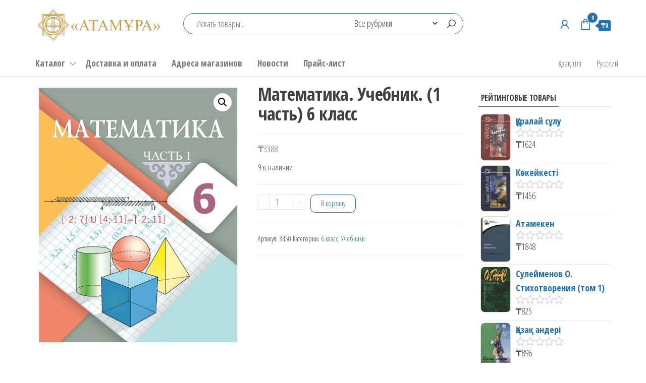

--- FILE ---
content_type: text/html; charset=UTF-8
request_url: https://shop.atamura.kz/ru/test_mag/%D0%BC%D0%B0%D1%82%D0%B5%D0%BC%D0%B0%D1%82%D0%B8%D0%BA%D0%B0-1-%D1%87%D0%B0%D1%81%D1%82%D1%8C-3/
body_size: 18150
content:
<!DOCTYPE html>
<html lang="ru-RU">
    <head>
        <meta charset="UTF-8">
        <meta name="viewport" content="width=device-width, initial-scale=1">
        <link rel="profile" href="http://gmpg.org/xfn/11">
        <title>Математика. Учебник. (1 часть) 6 класс &#8212; Интернет-магазин ТОО «Атамұра»</title>
<meta name='robots' content='max-image-preview:large' />
<script>window._wca = window._wca || [];</script>
<link rel='dns-prefetch' href='//stats.wp.com' />
<link rel='dns-prefetch' href='//fonts.googleapis.com' />
<link rel='dns-prefetch' href='//i0.wp.com' />
<link href='https://fonts.gstatic.com' crossorigin rel='preconnect' />
<link rel="alternate" type="application/rss+xml" title="Интернет-магазин ТОО «Атамұра» &raquo; Лента" href="https://shop.atamura.kz/ru/feed/" />
<link rel="alternate" type="application/rss+xml" title="Интернет-магазин ТОО «Атамұра» &raquo; Лента комментариев" href="https://shop.atamura.kz/ru/comments/feed/" />
<link rel="alternate" type="application/rss+xml" title="Интернет-магазин ТОО «Атамұра» &raquo; Лента комментариев к &laquo;Математика. Учебник. (1 часть) 6 класс&raquo;" href="https://shop.atamura.kz/ru/test_mag/%d0%bc%d0%b0%d1%82%d0%b5%d0%bc%d0%b0%d1%82%d0%b8%d0%ba%d0%b0-1-%d1%87%d0%b0%d1%81%d1%82%d1%8c-3/feed/" />
<script type="text/javascript">
/* <![CDATA[ */
window._wpemojiSettings = {"baseUrl":"https:\/\/s.w.org\/images\/core\/emoji\/14.0.0\/72x72\/","ext":".png","svgUrl":"https:\/\/s.w.org\/images\/core\/emoji\/14.0.0\/svg\/","svgExt":".svg","source":{"concatemoji":"https:\/\/shop.atamura.kz\/wp-includes\/js\/wp-emoji-release.min.js?ver=6.4.2"}};
/*! This file is auto-generated */
!function(i,n){var o,s,e;function c(e){try{var t={supportTests:e,timestamp:(new Date).valueOf()};sessionStorage.setItem(o,JSON.stringify(t))}catch(e){}}function p(e,t,n){e.clearRect(0,0,e.canvas.width,e.canvas.height),e.fillText(t,0,0);var t=new Uint32Array(e.getImageData(0,0,e.canvas.width,e.canvas.height).data),r=(e.clearRect(0,0,e.canvas.width,e.canvas.height),e.fillText(n,0,0),new Uint32Array(e.getImageData(0,0,e.canvas.width,e.canvas.height).data));return t.every(function(e,t){return e===r[t]})}function u(e,t,n){switch(t){case"flag":return n(e,"\ud83c\udff3\ufe0f\u200d\u26a7\ufe0f","\ud83c\udff3\ufe0f\u200b\u26a7\ufe0f")?!1:!n(e,"\ud83c\uddfa\ud83c\uddf3","\ud83c\uddfa\u200b\ud83c\uddf3")&&!n(e,"\ud83c\udff4\udb40\udc67\udb40\udc62\udb40\udc65\udb40\udc6e\udb40\udc67\udb40\udc7f","\ud83c\udff4\u200b\udb40\udc67\u200b\udb40\udc62\u200b\udb40\udc65\u200b\udb40\udc6e\u200b\udb40\udc67\u200b\udb40\udc7f");case"emoji":return!n(e,"\ud83e\udef1\ud83c\udffb\u200d\ud83e\udef2\ud83c\udfff","\ud83e\udef1\ud83c\udffb\u200b\ud83e\udef2\ud83c\udfff")}return!1}function f(e,t,n){var r="undefined"!=typeof WorkerGlobalScope&&self instanceof WorkerGlobalScope?new OffscreenCanvas(300,150):i.createElement("canvas"),a=r.getContext("2d",{willReadFrequently:!0}),o=(a.textBaseline="top",a.font="600 32px Arial",{});return e.forEach(function(e){o[e]=t(a,e,n)}),o}function t(e){var t=i.createElement("script");t.src=e,t.defer=!0,i.head.appendChild(t)}"undefined"!=typeof Promise&&(o="wpEmojiSettingsSupports",s=["flag","emoji"],n.supports={everything:!0,everythingExceptFlag:!0},e=new Promise(function(e){i.addEventListener("DOMContentLoaded",e,{once:!0})}),new Promise(function(t){var n=function(){try{var e=JSON.parse(sessionStorage.getItem(o));if("object"==typeof e&&"number"==typeof e.timestamp&&(new Date).valueOf()<e.timestamp+604800&&"object"==typeof e.supportTests)return e.supportTests}catch(e){}return null}();if(!n){if("undefined"!=typeof Worker&&"undefined"!=typeof OffscreenCanvas&&"undefined"!=typeof URL&&URL.createObjectURL&&"undefined"!=typeof Blob)try{var e="postMessage("+f.toString()+"("+[JSON.stringify(s),u.toString(),p.toString()].join(",")+"));",r=new Blob([e],{type:"text/javascript"}),a=new Worker(URL.createObjectURL(r),{name:"wpTestEmojiSupports"});return void(a.onmessage=function(e){c(n=e.data),a.terminate(),t(n)})}catch(e){}c(n=f(s,u,p))}t(n)}).then(function(e){for(var t in e)n.supports[t]=e[t],n.supports.everything=n.supports.everything&&n.supports[t],"flag"!==t&&(n.supports.everythingExceptFlag=n.supports.everythingExceptFlag&&n.supports[t]);n.supports.everythingExceptFlag=n.supports.everythingExceptFlag&&!n.supports.flag,n.DOMReady=!1,n.readyCallback=function(){n.DOMReady=!0}}).then(function(){return e}).then(function(){var e;n.supports.everything||(n.readyCallback(),(e=n.source||{}).concatemoji?t(e.concatemoji):e.wpemoji&&e.twemoji&&(t(e.twemoji),t(e.wpemoji)))}))}((window,document),window._wpemojiSettings);
/* ]]> */
</script>
<link rel='stylesheet' id='premium-addons-css' href='https://shop.atamura.kz/wp-content/plugins/premium-addons-for-elementor/assets/frontend/min-css/premium-addons.min.css?ver=4.10.35' type='text/css' media='all' />
<style id='wp-emoji-styles-inline-css' type='text/css'>

	img.wp-smiley, img.emoji {
		display: inline !important;
		border: none !important;
		box-shadow: none !important;
		height: 1em !important;
		width: 1em !important;
		margin: 0 0.07em !important;
		vertical-align: -0.1em !important;
		background: none !important;
		padding: 0 !important;
	}
</style>
<link rel='stylesheet' id='wp-block-library-css' href='https://shop.atamura.kz/wp-includes/css/dist/block-library/style.min.css?ver=6.4.2' type='text/css' media='all' />
<style id='wp-block-library-inline-css' type='text/css'>
.has-text-align-justify{text-align:justify;}
</style>
<link rel='stylesheet' id='mediaelement-css' href='https://shop.atamura.kz/wp-includes/js/mediaelement/mediaelementplayer-legacy.min.css?ver=4.2.17' type='text/css' media='all' />
<link rel='stylesheet' id='wp-mediaelement-css' href='https://shop.atamura.kz/wp-includes/js/mediaelement/wp-mediaelement.min.css?ver=6.4.2' type='text/css' media='all' />
<style id='jetpack-sharing-buttons-style-inline-css' type='text/css'>
.jetpack-sharing-buttons__services-list{display:flex;flex-direction:row;flex-wrap:wrap;gap:0;list-style-type:none;margin:5px;padding:0}.jetpack-sharing-buttons__services-list.has-small-icon-size{font-size:12px}.jetpack-sharing-buttons__services-list.has-normal-icon-size{font-size:16px}.jetpack-sharing-buttons__services-list.has-large-icon-size{font-size:24px}.jetpack-sharing-buttons__services-list.has-huge-icon-size{font-size:36px}@media print{.jetpack-sharing-buttons__services-list{display:none!important}}.editor-styles-wrapper .wp-block-jetpack-sharing-buttons{gap:0;padding-inline-start:0}ul.jetpack-sharing-buttons__services-list.has-background{padding:1.25em 2.375em}
</style>
<style id='classic-theme-styles-inline-css' type='text/css'>
/*! This file is auto-generated */
.wp-block-button__link{color:#fff;background-color:#32373c;border-radius:9999px;box-shadow:none;text-decoration:none;padding:calc(.667em + 2px) calc(1.333em + 2px);font-size:1.125em}.wp-block-file__button{background:#32373c;color:#fff;text-decoration:none}
</style>
<style id='global-styles-inline-css' type='text/css'>
body{--wp--preset--color--black: #000000;--wp--preset--color--cyan-bluish-gray: #abb8c3;--wp--preset--color--white: #ffffff;--wp--preset--color--pale-pink: #f78da7;--wp--preset--color--vivid-red: #cf2e2e;--wp--preset--color--luminous-vivid-orange: #ff6900;--wp--preset--color--luminous-vivid-amber: #fcb900;--wp--preset--color--light-green-cyan: #7bdcb5;--wp--preset--color--vivid-green-cyan: #00d084;--wp--preset--color--pale-cyan-blue: #8ed1fc;--wp--preset--color--vivid-cyan-blue: #0693e3;--wp--preset--color--vivid-purple: #9b51e0;--wp--preset--gradient--vivid-cyan-blue-to-vivid-purple: linear-gradient(135deg,rgba(6,147,227,1) 0%,rgb(155,81,224) 100%);--wp--preset--gradient--light-green-cyan-to-vivid-green-cyan: linear-gradient(135deg,rgb(122,220,180) 0%,rgb(0,208,130) 100%);--wp--preset--gradient--luminous-vivid-amber-to-luminous-vivid-orange: linear-gradient(135deg,rgba(252,185,0,1) 0%,rgba(255,105,0,1) 100%);--wp--preset--gradient--luminous-vivid-orange-to-vivid-red: linear-gradient(135deg,rgba(255,105,0,1) 0%,rgb(207,46,46) 100%);--wp--preset--gradient--very-light-gray-to-cyan-bluish-gray: linear-gradient(135deg,rgb(238,238,238) 0%,rgb(169,184,195) 100%);--wp--preset--gradient--cool-to-warm-spectrum: linear-gradient(135deg,rgb(74,234,220) 0%,rgb(151,120,209) 20%,rgb(207,42,186) 40%,rgb(238,44,130) 60%,rgb(251,105,98) 80%,rgb(254,248,76) 100%);--wp--preset--gradient--blush-light-purple: linear-gradient(135deg,rgb(255,206,236) 0%,rgb(152,150,240) 100%);--wp--preset--gradient--blush-bordeaux: linear-gradient(135deg,rgb(254,205,165) 0%,rgb(254,45,45) 50%,rgb(107,0,62) 100%);--wp--preset--gradient--luminous-dusk: linear-gradient(135deg,rgb(255,203,112) 0%,rgb(199,81,192) 50%,rgb(65,88,208) 100%);--wp--preset--gradient--pale-ocean: linear-gradient(135deg,rgb(255,245,203) 0%,rgb(182,227,212) 50%,rgb(51,167,181) 100%);--wp--preset--gradient--electric-grass: linear-gradient(135deg,rgb(202,248,128) 0%,rgb(113,206,126) 100%);--wp--preset--gradient--midnight: linear-gradient(135deg,rgb(2,3,129) 0%,rgb(40,116,252) 100%);--wp--preset--font-size--small: 13px;--wp--preset--font-size--medium: 20px;--wp--preset--font-size--large: 36px;--wp--preset--font-size--x-large: 42px;--wp--preset--spacing--20: 0.44rem;--wp--preset--spacing--30: 0.67rem;--wp--preset--spacing--40: 1rem;--wp--preset--spacing--50: 1.5rem;--wp--preset--spacing--60: 2.25rem;--wp--preset--spacing--70: 3.38rem;--wp--preset--spacing--80: 5.06rem;--wp--preset--shadow--natural: 6px 6px 9px rgba(0, 0, 0, 0.2);--wp--preset--shadow--deep: 12px 12px 50px rgba(0, 0, 0, 0.4);--wp--preset--shadow--sharp: 6px 6px 0px rgba(0, 0, 0, 0.2);--wp--preset--shadow--outlined: 6px 6px 0px -3px rgba(255, 255, 255, 1), 6px 6px rgba(0, 0, 0, 1);--wp--preset--shadow--crisp: 6px 6px 0px rgba(0, 0, 0, 1);}:where(.is-layout-flex){gap: 0.5em;}:where(.is-layout-grid){gap: 0.5em;}body .is-layout-flow > .alignleft{float: left;margin-inline-start: 0;margin-inline-end: 2em;}body .is-layout-flow > .alignright{float: right;margin-inline-start: 2em;margin-inline-end: 0;}body .is-layout-flow > .aligncenter{margin-left: auto !important;margin-right: auto !important;}body .is-layout-constrained > .alignleft{float: left;margin-inline-start: 0;margin-inline-end: 2em;}body .is-layout-constrained > .alignright{float: right;margin-inline-start: 2em;margin-inline-end: 0;}body .is-layout-constrained > .aligncenter{margin-left: auto !important;margin-right: auto !important;}body .is-layout-constrained > :where(:not(.alignleft):not(.alignright):not(.alignfull)){max-width: var(--wp--style--global--content-size);margin-left: auto !important;margin-right: auto !important;}body .is-layout-constrained > .alignwide{max-width: var(--wp--style--global--wide-size);}body .is-layout-flex{display: flex;}body .is-layout-flex{flex-wrap: wrap;align-items: center;}body .is-layout-flex > *{margin: 0;}body .is-layout-grid{display: grid;}body .is-layout-grid > *{margin: 0;}:where(.wp-block-columns.is-layout-flex){gap: 2em;}:where(.wp-block-columns.is-layout-grid){gap: 2em;}:where(.wp-block-post-template.is-layout-flex){gap: 1.25em;}:where(.wp-block-post-template.is-layout-grid){gap: 1.25em;}.has-black-color{color: var(--wp--preset--color--black) !important;}.has-cyan-bluish-gray-color{color: var(--wp--preset--color--cyan-bluish-gray) !important;}.has-white-color{color: var(--wp--preset--color--white) !important;}.has-pale-pink-color{color: var(--wp--preset--color--pale-pink) !important;}.has-vivid-red-color{color: var(--wp--preset--color--vivid-red) !important;}.has-luminous-vivid-orange-color{color: var(--wp--preset--color--luminous-vivid-orange) !important;}.has-luminous-vivid-amber-color{color: var(--wp--preset--color--luminous-vivid-amber) !important;}.has-light-green-cyan-color{color: var(--wp--preset--color--light-green-cyan) !important;}.has-vivid-green-cyan-color{color: var(--wp--preset--color--vivid-green-cyan) !important;}.has-pale-cyan-blue-color{color: var(--wp--preset--color--pale-cyan-blue) !important;}.has-vivid-cyan-blue-color{color: var(--wp--preset--color--vivid-cyan-blue) !important;}.has-vivid-purple-color{color: var(--wp--preset--color--vivid-purple) !important;}.has-black-background-color{background-color: var(--wp--preset--color--black) !important;}.has-cyan-bluish-gray-background-color{background-color: var(--wp--preset--color--cyan-bluish-gray) !important;}.has-white-background-color{background-color: var(--wp--preset--color--white) !important;}.has-pale-pink-background-color{background-color: var(--wp--preset--color--pale-pink) !important;}.has-vivid-red-background-color{background-color: var(--wp--preset--color--vivid-red) !important;}.has-luminous-vivid-orange-background-color{background-color: var(--wp--preset--color--luminous-vivid-orange) !important;}.has-luminous-vivid-amber-background-color{background-color: var(--wp--preset--color--luminous-vivid-amber) !important;}.has-light-green-cyan-background-color{background-color: var(--wp--preset--color--light-green-cyan) !important;}.has-vivid-green-cyan-background-color{background-color: var(--wp--preset--color--vivid-green-cyan) !important;}.has-pale-cyan-blue-background-color{background-color: var(--wp--preset--color--pale-cyan-blue) !important;}.has-vivid-cyan-blue-background-color{background-color: var(--wp--preset--color--vivid-cyan-blue) !important;}.has-vivid-purple-background-color{background-color: var(--wp--preset--color--vivid-purple) !important;}.has-black-border-color{border-color: var(--wp--preset--color--black) !important;}.has-cyan-bluish-gray-border-color{border-color: var(--wp--preset--color--cyan-bluish-gray) !important;}.has-white-border-color{border-color: var(--wp--preset--color--white) !important;}.has-pale-pink-border-color{border-color: var(--wp--preset--color--pale-pink) !important;}.has-vivid-red-border-color{border-color: var(--wp--preset--color--vivid-red) !important;}.has-luminous-vivid-orange-border-color{border-color: var(--wp--preset--color--luminous-vivid-orange) !important;}.has-luminous-vivid-amber-border-color{border-color: var(--wp--preset--color--luminous-vivid-amber) !important;}.has-light-green-cyan-border-color{border-color: var(--wp--preset--color--light-green-cyan) !important;}.has-vivid-green-cyan-border-color{border-color: var(--wp--preset--color--vivid-green-cyan) !important;}.has-pale-cyan-blue-border-color{border-color: var(--wp--preset--color--pale-cyan-blue) !important;}.has-vivid-cyan-blue-border-color{border-color: var(--wp--preset--color--vivid-cyan-blue) !important;}.has-vivid-purple-border-color{border-color: var(--wp--preset--color--vivid-purple) !important;}.has-vivid-cyan-blue-to-vivid-purple-gradient-background{background: var(--wp--preset--gradient--vivid-cyan-blue-to-vivid-purple) !important;}.has-light-green-cyan-to-vivid-green-cyan-gradient-background{background: var(--wp--preset--gradient--light-green-cyan-to-vivid-green-cyan) !important;}.has-luminous-vivid-amber-to-luminous-vivid-orange-gradient-background{background: var(--wp--preset--gradient--luminous-vivid-amber-to-luminous-vivid-orange) !important;}.has-luminous-vivid-orange-to-vivid-red-gradient-background{background: var(--wp--preset--gradient--luminous-vivid-orange-to-vivid-red) !important;}.has-very-light-gray-to-cyan-bluish-gray-gradient-background{background: var(--wp--preset--gradient--very-light-gray-to-cyan-bluish-gray) !important;}.has-cool-to-warm-spectrum-gradient-background{background: var(--wp--preset--gradient--cool-to-warm-spectrum) !important;}.has-blush-light-purple-gradient-background{background: var(--wp--preset--gradient--blush-light-purple) !important;}.has-blush-bordeaux-gradient-background{background: var(--wp--preset--gradient--blush-bordeaux) !important;}.has-luminous-dusk-gradient-background{background: var(--wp--preset--gradient--luminous-dusk) !important;}.has-pale-ocean-gradient-background{background: var(--wp--preset--gradient--pale-ocean) !important;}.has-electric-grass-gradient-background{background: var(--wp--preset--gradient--electric-grass) !important;}.has-midnight-gradient-background{background: var(--wp--preset--gradient--midnight) !important;}.has-small-font-size{font-size: var(--wp--preset--font-size--small) !important;}.has-medium-font-size{font-size: var(--wp--preset--font-size--medium) !important;}.has-large-font-size{font-size: var(--wp--preset--font-size--large) !important;}.has-x-large-font-size{font-size: var(--wp--preset--font-size--x-large) !important;}
.wp-block-navigation a:where(:not(.wp-element-button)){color: inherit;}
:where(.wp-block-post-template.is-layout-flex){gap: 1.25em;}:where(.wp-block-post-template.is-layout-grid){gap: 1.25em;}
:where(.wp-block-columns.is-layout-flex){gap: 2em;}:where(.wp-block-columns.is-layout-grid){gap: 2em;}
.wp-block-pullquote{font-size: 1.5em;line-height: 1.6;}
</style>
<link rel='stylesheet' id='contact-form-7-css' href='https://shop.atamura.kz/wp-content/plugins/contact-form-7/includes/css/styles.css?ver=5.9.6' type='text/css' media='all' />
<link rel='stylesheet' id='photoswipe-css' href='https://shop.atamura.kz/wp-content/plugins/woocommerce/assets/css/photoswipe/photoswipe.min.css?ver=8.6.3' type='text/css' media='all' />
<link rel='stylesheet' id='photoswipe-default-skin-css' href='https://shop.atamura.kz/wp-content/plugins/woocommerce/assets/css/photoswipe/default-skin/default-skin.min.css?ver=8.6.3' type='text/css' media='all' />
<link rel='stylesheet' id='woocommerce-layout-css' href='https://shop.atamura.kz/wp-content/plugins/woocommerce/assets/css/woocommerce-layout.css?ver=8.6.3' type='text/css' media='all' />
<style id='woocommerce-layout-inline-css' type='text/css'>

	.infinite-scroll .woocommerce-pagination {
		display: none;
	}
</style>
<link rel='stylesheet' id='woocommerce-smallscreen-css' href='https://shop.atamura.kz/wp-content/plugins/woocommerce/assets/css/woocommerce-smallscreen.css?ver=8.6.3' type='text/css' media='only screen and (max-width: 768px)' />
<link rel='stylesheet' id='woocommerce-general-css' href='https://shop.atamura.kz/wp-content/plugins/woocommerce/assets/css/woocommerce.css?ver=8.6.3' type='text/css' media='all' />
<style id='woocommerce-inline-inline-css' type='text/css'>
.woocommerce form .form-row .required { visibility: visible; }
</style>
<link rel='stylesheet' id='trp-language-switcher-style-css' href='https://shop.atamura.kz/wp-content/plugins/translatepress-multilingual/assets/css/trp-language-switcher.css?ver=2.7.9' type='text/css' media='all' />
<link rel='stylesheet' id='yith-quick-view-css' href='https://shop.atamura.kz/wp-content/plugins/yith-woocommerce-quick-view/assets/css/yith-quick-view.css?ver=1.40.0' type='text/css' media='all' />
<style id='yith-quick-view-inline-css' type='text/css'>

				#yith-quick-view-modal .yith-wcqv-main{background:#ffffff;}
				#yith-quick-view-close{color:#cdcdcd;}
				#yith-quick-view-close:hover{color:#ff0000;}
</style>
<link rel='stylesheet' id='envo-shop-fonts-css' href='https://fonts.googleapis.com/css?family=Open+Sans+Condensed%3A300%2C500%2C700&#038;subset=cyrillic%2Ccyrillic-ext%2Cgreek%2Cgreek-ext%2Clatin-ext%2Cvietnamese' type='text/css' media='all' />
<link rel='stylesheet' id='bootstrap-css' href='https://shop.atamura.kz/wp-content/themes/envo-shop/css/bootstrap.css?ver=3.3.7' type='text/css' media='all' />
<link rel='stylesheet' id='mmenu-light-css' href='https://shop.atamura.kz/wp-content/themes/envo-shop/css/mmenu-light.min.css?ver=1.0.9' type='text/css' media='all' />
<link rel='stylesheet' id='envo-shop-stylesheet-css' href='https://shop.atamura.kz/wp-content/themes/envo-shop/style.css?ver=1.0.9' type='text/css' media='all' />
<link rel='stylesheet' id='line-awesome-css' href='https://shop.atamura.kz/wp-content/themes/envo-shop/css/line-awesome.min.css?ver=1.3.0' type='text/css' media='all' />
<link rel='stylesheet' id='tablepress-default-css' href='https://shop.atamura.kz/wp-content/plugins/tablepress/css/build/default.css?ver=2.3.2' type='text/css' media='all' />
<link rel='stylesheet' id='elementor-frontend-css' href='https://shop.atamura.kz/wp-content/plugins/elementor/assets/css/frontend.min.css?ver=3.12.2' type='text/css' media='all' />
<link rel='stylesheet' id='eael-general-css' href='https://shop.atamura.kz/wp-content/plugins/essential-addons-for-elementor-lite/assets/front-end/css/view/general.min.css?ver=5.9.24' type='text/css' media='all' />
<script type="text/javascript" id="jquery-core-js-extra">
/* <![CDATA[ */
var pp = {"ajax_url":"https:\/\/shop.atamura.kz\/wp-admin\/admin-ajax.php"};
/* ]]> */
</script>
<script type="text/javascript" src="https://shop.atamura.kz/wp-includes/js/jquery/jquery.min.js?ver=3.7.1" id="jquery-core-js"></script>
<script type="text/javascript" src="https://shop.atamura.kz/wp-includes/js/jquery/jquery-migrate.min.js?ver=3.4.1" id="jquery-migrate-js"></script>
<script type="text/javascript" src="https://shop.atamura.kz/wp-content/plugins/woocommerce/assets/js/jquery-blockui/jquery.blockUI.min.js?ver=2.7.0-wc.8.6.3" id="jquery-blockui-js" defer="defer" data-wp-strategy="defer"></script>
<script type="text/javascript" id="wc-add-to-cart-js-extra">
/* <![CDATA[ */
var wc_add_to_cart_params = {"ajax_url":"\/wp-admin\/admin-ajax.php","wc_ajax_url":"\/ru\/?wc-ajax=%%endpoint%%","i18n_view_cart":"\u041f\u0440\u043e\u0441\u043c\u043e\u0442\u0440 \u043a\u043e\u0440\u0437\u0438\u043d\u044b","cart_url":"https:\/\/shop.atamura.kz\/ru\/cart\/","is_cart":"","cart_redirect_after_add":"no"};
/* ]]> */
</script>
<script type="text/javascript" src="https://shop.atamura.kz/wp-content/plugins/woocommerce/assets/js/frontend/add-to-cart.min.js?ver=8.6.3" id="wc-add-to-cart-js" defer="defer" data-wp-strategy="defer"></script>
<script type="text/javascript" src="https://shop.atamura.kz/wp-content/plugins/woocommerce/assets/js/zoom/jquery.zoom.min.js?ver=1.7.21-wc.8.6.3" id="zoom-js" defer="defer" data-wp-strategy="defer"></script>
<script type="text/javascript" src="https://shop.atamura.kz/wp-content/plugins/woocommerce/assets/js/flexslider/jquery.flexslider.min.js?ver=2.7.2-wc.8.6.3" id="flexslider-js" defer="defer" data-wp-strategy="defer"></script>
<script type="text/javascript" src="https://shop.atamura.kz/wp-content/plugins/woocommerce/assets/js/photoswipe/photoswipe.min.js?ver=4.1.1-wc.8.6.3" id="photoswipe-js" defer="defer" data-wp-strategy="defer"></script>
<script type="text/javascript" src="https://shop.atamura.kz/wp-content/plugins/woocommerce/assets/js/photoswipe/photoswipe-ui-default.min.js?ver=4.1.1-wc.8.6.3" id="photoswipe-ui-default-js" defer="defer" data-wp-strategy="defer"></script>
<script type="text/javascript" id="wc-single-product-js-extra">
/* <![CDATA[ */
var wc_single_product_params = {"i18n_required_rating_text":"\u041f\u043e\u0436\u0430\u043b\u0443\u0439\u0441\u0442\u0430, \u043f\u043e\u0441\u0442\u0430\u0432\u044c\u0442\u0435 \u043e\u0446\u0435\u043d\u043a\u0443","review_rating_required":"no","flexslider":{"rtl":false,"animation":"slide","smoothHeight":true,"directionNav":false,"controlNav":"thumbnails","slideshow":false,"animationSpeed":500,"animationLoop":false,"allowOneSlide":false},"zoom_enabled":"1","zoom_options":[],"photoswipe_enabled":"1","photoswipe_options":{"shareEl":false,"closeOnScroll":false,"history":false,"hideAnimationDuration":0,"showAnimationDuration":0},"flexslider_enabled":"1"};
/* ]]> */
</script>
<script type="text/javascript" src="https://shop.atamura.kz/wp-content/plugins/woocommerce/assets/js/frontend/single-product.min.js?ver=8.6.3" id="wc-single-product-js" defer="defer" data-wp-strategy="defer"></script>
<script type="text/javascript" src="https://shop.atamura.kz/wp-content/plugins/woocommerce/assets/js/js-cookie/js.cookie.min.js?ver=2.1.4-wc.8.6.3" id="js-cookie-js" defer="defer" data-wp-strategy="defer"></script>
<script type="text/javascript" id="woocommerce-js-extra">
/* <![CDATA[ */
var woocommerce_params = {"ajax_url":"\/wp-admin\/admin-ajax.php","wc_ajax_url":"\/ru\/?wc-ajax=%%endpoint%%"};
/* ]]> */
</script>
<script type="text/javascript" src="https://shop.atamura.kz/wp-content/plugins/woocommerce/assets/js/frontend/woocommerce.min.js?ver=8.6.3" id="woocommerce-js" defer="defer" data-wp-strategy="defer"></script>
<script type="text/javascript" src="https://shop.atamura.kz/wp-content/plugins/translatepress-multilingual/assets/js/trp-frontend-compatibility.js?ver=2.7.9" id="trp-frontend-compatibility-js"></script>
<script type="text/javascript" src="https://stats.wp.com/s-202605.js" id="woocommerce-analytics-js" defer="defer" data-wp-strategy="defer"></script>
<link rel="https://api.w.org/" href="https://shop.atamura.kz/wp-json/" /><link rel="alternate" type="application/json" href="https://shop.atamura.kz/wp-json/wp/v2/product/2157" /><link rel="EditURI" type="application/rsd+xml" title="RSD" href="https://shop.atamura.kz/xmlrpc.php?rsd" />
<meta name="generator" content="WordPress 6.4.2" />
<meta name="generator" content="WooCommerce 8.6.3" />
<link rel="canonical" href="https://shop.atamura.kz/ru/test_mag/%d0%bc%d0%b0%d1%82%d0%b5%d0%bc%d0%b0%d1%82%d0%b8%d0%ba%d0%b0-1-%d1%87%d0%b0%d1%81%d1%82%d1%8c-3/" />
<link rel='shortlink' href='https://shop.atamura.kz/?p=2157' />
<link rel="alternate" type="application/json+oembed" href="https://shop.atamura.kz/wp-json/oembed/1.0/embed?url=https%3A%2F%2Fshop.atamura.kz%2Fru%2Ftest_mag%2F%25d0%25bc%25d0%25b0%25d1%2582%25d0%25b5%25d0%25bc%25d0%25b0%25d1%2582%25d0%25b8%25d0%25ba%25d0%25b0-1-%25d1%2587%25d0%25b0%25d1%2581%25d1%2582%25d1%258c-3%2F" />
<link rel="alternate" type="text/xml+oembed" href="https://shop.atamura.kz/wp-json/oembed/1.0/embed?url=https%3A%2F%2Fshop.atamura.kz%2Fru%2Ftest_mag%2F%25d0%25bc%25d0%25b0%25d1%2582%25d0%25b5%25d0%25bc%25d0%25b0%25d1%2582%25d0%25b8%25d0%25ba%25d0%25b0-1-%25d1%2587%25d0%25b0%25d1%2581%25d1%2582%25d1%258c-3%2F&#038;format=xml" />


<!-- Saphali Lite Version -->
<meta name="generator" content="Saphali Lite 1.9.2" />

<link rel="alternate" hreflang="ru-RU" href="https://shop.atamura.kz/ru/test_mag/математика-1-часть-3/"/>
<link rel="alternate" hreflang="kk" href="https://shop.atamura.kz/ru/test_mag/%d0%bc%d0%b0%d1%82%d0%b5%d0%bc%d0%b0%d1%82%d0%b8%d0%ba%d0%b0-1-%d1%87%d0%b0%d1%81%d1%82%d1%8c-3/"/>
<link rel="alternate" hreflang="ru" href="https://shop.atamura.kz/ru/test_mag/математика-1-часть-3/"/>
	<style>img#wpstats{display:none}</style>
			<noscript><style>.woocommerce-product-gallery{ opacity: 1 !important; }</style></noscript>
	<meta name="generator" content="Elementor 3.12.2; features: e_dom_optimization, e_optimized_assets_loading, a11y_improvements, additional_custom_breakpoints; settings: css_print_method-external, google_font-enabled, font_display-auto">
            <style type="text/css" id="envo-shop-header-css">
            	
                                .site-title,
                    .site-description {
                        position: absolute;
                        clip: rect(1px, 1px, 1px, 1px);
                    }
            	
            </style>
            <link rel="icon" href="https://i0.wp.com/shop.atamura.kz/wp-content/uploads/2021/06/logo_tr.png?fit=32%2C32&#038;ssl=1" sizes="32x32" />
<link rel="icon" href="https://i0.wp.com/shop.atamura.kz/wp-content/uploads/2021/06/logo_tr.png?fit=91%2C89&#038;ssl=1" sizes="192x192" />
<link rel="apple-touch-icon" href="https://i0.wp.com/shop.atamura.kz/wp-content/uploads/2021/06/logo_tr.png?fit=91%2C89&#038;ssl=1" />
<meta name="msapplication-TileImage" content="https://i0.wp.com/shop.atamura.kz/wp-content/uploads/2021/06/logo_tr.png?fit=91%2C89&#038;ssl=1" />
<style id="yellow-pencil">
/*
	The following CSS codes are created by the YellowPencil plugin.
	https://yellowpencil.waspthemes.com/
*/
#colophon{position:relative;bottom:-440px;border-top-left-radius:30px;border-top-right-radius:30px;}
</style>    </head>
    <body id="blog" class="product-template-default single single-product postid-2157 wp-custom-logo theme-envo-shop woocommerce woocommerce-page woocommerce-no-js non-logged-in translatepress-ru_RU elementor-default elementor-kit-15">
        <a class="skip-link screen-reader-text" href="#site-content">Перейти к содержимому</a>        <div class="page-wrap">
            <div class="site-header container-fluid">
    <div class="container" >
        <div class="heading-row row" >
            <div class="site-heading col-md-3 hidden-xs" >
                            <div class="site-branding-logo">
                <a href="https://shop.atamura.kz/ru/" class="custom-logo-link" rel="home"><img width="5686" height="1597" src="https://i0.wp.com/shop.atamura.kz/wp-content/uploads/2021/06/Logo.png?fit=5686%2C1597&amp;ssl=1" class="custom-logo" alt="Интернет-магазин ТОО «Атамұра»" decoding="async" fetchpriority="high" srcset="https://i0.wp.com/shop.atamura.kz/wp-content/uploads/2021/06/Logo.png?w=5686&amp;ssl=1 5686w, https://i0.wp.com/shop.atamura.kz/wp-content/uploads/2021/06/Logo.png?resize=300%2C84&amp;ssl=1 300w, https://i0.wp.com/shop.atamura.kz/wp-content/uploads/2021/06/Logo.png?resize=600%2C169&amp;ssl=1 600w, https://i0.wp.com/shop.atamura.kz/wp-content/uploads/2021/06/Logo.png?resize=1024%2C288&amp;ssl=1 1024w, https://i0.wp.com/shop.atamura.kz/wp-content/uploads/2021/06/Logo.png?resize=768%2C216&amp;ssl=1 768w, https://i0.wp.com/shop.atamura.kz/wp-content/uploads/2021/06/Logo.png?resize=1536%2C431&amp;ssl=1 1536w, https://i0.wp.com/shop.atamura.kz/wp-content/uploads/2021/06/Logo.png?resize=2048%2C575&amp;ssl=1 2048w, https://i0.wp.com/shop.atamura.kz/wp-content/uploads/2021/06/Logo.png?w=2250&amp;ssl=1 2250w" sizes="(max-width: 5686px) 100vw, 5686px" /></a>            </div>
            <div class="site-branding-text">
                                    <p class="site-title"><a href="https://shop.atamura.kz/ru/" rel="home">Интернет-магазин ТОО «Атамұра»</a></p>
                
                            </div><!-- .site-branding-text -->
                    </div>
            <div class="search-heading col-md-6 col-xs-12">
                                    <div class="header-search-form">
                        <form role="search" method="get" action="https://shop.atamura.kz/ru/">
                            <input type="hidden" name="post_type" value="product" />
                            <input class="header-search-input" name="s" type="text" placeholder="Искать товары..."/>
                            <select class="header-search-select" name="product_cat">
                                <option value="">Все рубрики</option> 
                                <option value="%d0%b4%d0%b5%d1%82%d1%81%d0%ba%d0%b0%d1%8f-%d0%bb%d0%b8%d1%82%d0%b5%d1%80%d0%b0%d1%82%d1%83%d1%80%d0%b0">Детская литература (17)</option><option value="%d1%81%d0%b5%d1%80%d0%b8%d1%8f-%d0%bc%d0%be%d0%b8-%d0%bf%d0%b5%d1%80%d0%b2%d1%8b%d0%b5-%d0%ba%d0%bd%d0%b8%d0%b6%d0%ba%d0%b8">Серия “Мои первые книжки” (3)</option><option value="%d0%bd%d0%b0%d1%86%d0%b8%d0%be%d0%bd%d0%b0%d0%bb%d1%8c%d0%bd%d1%8b%d0%b5-%d1%82%d1%80%d0%b0%d0%b4%d0%b8%d1%86%d0%b8%d0%b8-%d0%b8-%d0%be%d0%b1%d1%8b%d1%87%d0%b0%d0%b8">Национальные традиции и обычаи (9)</option><option value="%d1%81%d0%be%d0%b2%d1%80%d0%b5%d0%bc%d0%b5%d0%bd%d0%bd%d0%b0%d1%8f-%d0%bf%d0%be%d0%bb%d0%b8%d1%82%d0%b8%d0%ba%d0%b0-%d0%b8%d1%81%d1%82%d0%be%d1%80%d0%b8%d1%8f">Современная политика, История (14)</option><option value="%d1%81%d0%bf%d1%80%d0%b0%d0%b2%d0%be%d1%87%d0%bd%d1%8b%d0%b5-%d1%83%d1%87%d0%b5%d0%b1%d0%bd%d1%8b%d0%b5-%d0%b8-%d1%8d%d0%bd%d1%86%d0%b8%d0%ba%d0%bb%d0%be%d0%bf%d0%b5%d0%b4%d0%b8%d1%87%d0%b5%d1%81">Справочные, учебные и энциклопедические пособия (23)</option><option value="%d1%85%d1%83%d0%b4%d0%be%d0%b6%d0%b5%d1%81%d1%82%d0%b2%d0%b5%d0%bd%d0%bd%d0%b0%d1%8f-%d0%bb%d0%b8%d1%82%d0%b5%d1%80%d0%b0%d1%82%d1%83%d1%80%d0%b0">Художественная литература (112)</option><option value="%d1%81%d0%b5%d1%80%d0%b8%d1%8f-%d0%b1%d0%b8%d0%b1%d0%bb%d0%b8%d0%be%d1%82%d0%b5%d0%ba%d0%b0-%d0%b0%d1%82%d0%b0%d0%bc%d1%83%d1%80%d0%b0">Серия “Библиотека “Атамура” (72)</option><option value="%d1%81%d0%b5%d1%80%d0%b8%d1%8f-%d1%88%d0%ba%d0%be%d0%bb%d1%8c%d0%bd%d0%b0%d1%8f-%d0%b1%d0%b8%d0%b1%d0%bb%d0%b8%d0%be%d1%82%d0%b5%d0%ba%d0%b0">Серия «Школьная библиотека» (12)</option><option value="%d1%83%d0%bc%d0%ba">УМК (114)</option><option value="srd3">Средняя группа (от 3-х лет) (7)</option><option value="st4">Старшая группа (от 4 лет) (0)</option><option value="kl5">Предшкольная группа, предшкольный класс (от 5 лет) (9)</option><option value="1-%d0%ba%d0%bb%d0%b0%d1%81%d1%81-%d1%83%d0%bc%d0%ba">1 класс (4)</option><option value="2-%d0%ba%d0%bb%d0%b0%d1%81%d1%81-%d1%83%d0%bc%d0%ba">2 класс (24)</option><option value="3-%d0%ba%d0%bb%d0%b0%d1%81%d1%81-%d1%83%d0%bc%d0%ba">3 класс (12)</option><option value="4-%d0%ba%d0%bb%d0%b0%d1%81%d1%81-%d1%83%d0%bc%d0%ba">4 класс (5)</option><option value="5-%d0%ba%d0%bb%d0%b0%d1%81%d1%81-%d1%83%d0%bc%d0%ba">5 класс (5)</option><option value="6-%d0%ba%d0%bb%d0%b0%d1%81%d1%81-%d1%83%d0%bc%d0%ba">6 класс (3)</option><option value="7-%d0%ba%d0%bb%d0%b0%d1%81%d1%81-%d1%83%d0%bc%d0%ba">7 класс (11)</option><option value="8-%d0%ba%d0%bb%d0%b0%d1%81%d1%81-%d1%83%d0%bc%d0%ba">8 класс (7)</option><option value="9-%d0%ba%d0%bb%d0%b0%d1%81%d1%81-%d1%83%d0%bc%d0%ba">9 класс (14)</option><option value="10-%d0%ba%d0%bb%d0%b0%d1%81%d1%81-%d1%83%d0%bc%d0%ba">10 класс (7)</option><option value="11-%d0%ba%d0%bb%d0%b0%d1%81%d1%81-%d1%83%d0%bc%d0%ba">11 класс (6)</option><option value="%d1%83%d1%87%d0%b5%d0%b1%d0%bd%d0%b8%d0%ba%d0%b8">Учебники (99)</option><option value="%d0%bf%d1%80%d0%b5%d0%b4%d1%88%d0%ba%d0%be%d0%bb%d1%8c%d0%bd%d0%b0%d1%8f-%d0%b3%d1%80%d1%83%d0%bf%d0%bf%d0%b0-%d0%bf%d1%80%d0%b5%d0%b4%d1%88%d0%ba%d0%be%d0%bb%d1%8c%d0%bd%d1%8b%d0%b9-%d0%ba%d0%bb">Предшкольная группа, предшкольный класс (от 5 лет) (10)</option><option value="%d1%81%d1%80%d0%b5%d0%b4%d0%bd%d1%8f%d1%8f-%d0%b3%d1%80%d1%83%d0%bf%d0%bf%d0%b0-%d0%be%d1%82-3-%d1%85-%d0%bb%d0%b5%d1%82">Средняя группа (от 3-х лет) (7)</option><option value="%d1%81%d1%82%d0%b0%d1%80%d1%88%d0%b0%d1%8f-%d0%b3%d1%80%d1%83%d0%bf%d0%bf%d0%b0-%d0%be%d1%82-4-%d0%bb%d0%b5%d1%82">Старшая группа (от 4 лет) (8)</option><option value="1-%d0%ba%d0%bb%d0%b0%d1%81%d1%81">1 класс (2)</option><option value="2-%d0%ba%d0%bb%d0%b0%d1%81%d1%81">2 класс (13)</option><option value="3-%d0%ba%d0%bb%d0%b0%d1%81%d1%81">3 класс (5)</option><option value="4-%d0%ba%d0%bb%d0%b0%d1%81%d1%81">4 класс (1)</option><option value="5-%d0%ba%d0%bb%d0%b0%d1%81%d1%81">5 класс (8)</option><option value="6-%d0%ba%d0%bb%d0%b0%d1%81%d1%81">6 класс (7)</option><option value="7-%d0%ba%d0%bb%d0%b0%d1%81%d1%81">7 класс (0)</option><option value="8-%d0%ba%d0%bb%d0%b0%d1%81%d1%81">8 класс (5)</option><option value="9-%d0%ba%d0%bb%d0%b0%d1%81%d1%81">9 класс (11)</option><option value="10-%d0%ba%d0%bb%d0%b0%d1%81%d1%81">10 класс (5)</option><option value="11-%d0%ba%d0%bb%d0%b0%d1%81%d1%81">11 класс (17)</option>                            </select>
                            <button class="header-search-button" type="submit"><i class="la la-search" aria-hidden="true"></i></button>
                        </form>
                    </div>
                                            </div>
                            <div class="header-right col-md-3 hidden-xs" >
                                <div class="header-cart">
                <div class="header-cart-block">
                    <div class="header-cart-inner">
                        	
        <a class="cart-contents" href="https://shop.atamura.kz/ru/cart/" data-tooltip="Корзина" title="Корзина">
            <i class="la la-shopping-bag"><span class="count">0</span></i>
            <div class="amount-cart hidden-xs"><span class="woocommerce-Price-amount amount"><bdi><span class="woocommerce-Price-currencySymbol">&#x20B8;</span>0</bdi></span></div> 
        </a>
                                <ul class="site-header-cart menu list-unstyled text-center">
                            <li>
                                <div class="widget woocommerce widget_shopping_cart"><div class="widget_shopping_cart_content"></div></div>                            </li>
                        </ul>
                    </div>
                </div>
            </div>
                                            <div class="header-my-account">
                <div class="header-login"> 
                    <a href="https://shop.atamura.kz/ru/my-account/" data-tooltip="Моя учётная запись" title="Моя учётная запись">
                        <i class="la la-user"></i>
                    </a>
                </div>
            </div>
                                                                    </div>	
                    </div>
    </div>
</div>
 
<div class="main-menu">
    <nav id="site-navigation" class="navbar navbar-default">     
        <div class="container">   
            <div class="navbar-header">
                <div class="site-heading mobile-heading visible-xs" >
                                <div class="site-branding-logo">
                <a href="https://shop.atamura.kz/ru/" class="custom-logo-link" rel="home"><img width="5686" height="1597" src="https://i0.wp.com/shop.atamura.kz/wp-content/uploads/2021/06/Logo.png?fit=5686%2C1597&amp;ssl=1" class="custom-logo" alt="Интернет-магазин ТОО «Атамұра»" decoding="async" srcset="https://i0.wp.com/shop.atamura.kz/wp-content/uploads/2021/06/Logo.png?w=5686&amp;ssl=1 5686w, https://i0.wp.com/shop.atamura.kz/wp-content/uploads/2021/06/Logo.png?resize=300%2C84&amp;ssl=1 300w, https://i0.wp.com/shop.atamura.kz/wp-content/uploads/2021/06/Logo.png?resize=600%2C169&amp;ssl=1 600w, https://i0.wp.com/shop.atamura.kz/wp-content/uploads/2021/06/Logo.png?resize=1024%2C288&amp;ssl=1 1024w, https://i0.wp.com/shop.atamura.kz/wp-content/uploads/2021/06/Logo.png?resize=768%2C216&amp;ssl=1 768w, https://i0.wp.com/shop.atamura.kz/wp-content/uploads/2021/06/Logo.png?resize=1536%2C431&amp;ssl=1 1536w, https://i0.wp.com/shop.atamura.kz/wp-content/uploads/2021/06/Logo.png?resize=2048%2C575&amp;ssl=1 2048w, https://i0.wp.com/shop.atamura.kz/wp-content/uploads/2021/06/Logo.png?w=2250&amp;ssl=1 2250w" sizes="(max-width: 5686px) 100vw, 5686px" /></a>            </div>
            <div class="site-branding-text">
                                    <p class="site-title"><a href="https://shop.atamura.kz/ru/" rel="home">Интернет-магазин ТОО «Атамұра»</a></p>
                
                            </div><!-- .site-branding-text -->
                        </div>
                                    <span class="navbar-brand brand-absolute visible-xs">Меню</span>
                                            <div class="mobile-cart visible-xs" >
                                        <div class="header-cart">
                <div class="header-cart-block">
                    <div class="header-cart-inner">
                        	
        <a class="cart-contents" href="https://shop.atamura.kz/ru/cart/" data-tooltip="Корзина" title="Корзина">
            <i class="la la-shopping-bag"><span class="count">0</span></i>
            <div class="amount-cart hidden-xs"><span class="woocommerce-Price-amount amount"><bdi><span class="woocommerce-Price-currencySymbol">&#x20B8;</span>0</bdi></span></div> 
        </a>
                                <ul class="site-header-cart menu list-unstyled text-center">
                            <li>
                                <div class="widget woocommerce widget_shopping_cart"><div class="widget_shopping_cart_content"></div></div>                            </li>
                        </ul>
                    </div>
                </div>
            </div>
                                    </div>	
                                                                <div class="mobile-account visible-xs" >
                                        <div class="header-my-account">
                <div class="header-login"> 
                    <a href="https://shop.atamura.kz/ru/my-account/" data-tooltip="Моя учётная запись" title="Моя учётная запись">
                        <i class="la la-user"></i>
                    </a>
                </div>
            </div>
                                    </div>
                                                                <div class="mobile-wishlist visible-xs" >
                                                    </div>
                                                                <div class="mobile-compare visible-xs" >
                                                    </div>
                                        <a href="#" id="main-menu-panel" class="open-panel" data-panel="main-menu-panel">
                        <span></span>
                        <span></span>
                        <span></span>
                    </a>
                            </div>
            <div id="my-menu" class="menu-container"><ul id="menu-main-ru" class="nav navbar-nav navbar-left"><li itemscope="itemscope" itemtype="https://www.schema.org/SiteNavigationElement" id="menu-item-75" class="menu-item menu-item-type-post_type menu-item-object-page menu-item-home menu-item-has-children current_page_parent dropdown menu-item-75 nav-item"><a title="Каталог" href="https://shop.atamura.kz/ru/" data-toggle="dropdown" aria-haspopup="true" aria-expanded="false" class="dropdown-toggle nav-link" id="menu-item-dropdown-75">Каталог</a>
<ul class="dropdown-menu" aria-labelledby="menu-item-dropdown-75" role="menu">
	<li itemscope="itemscope" itemtype="https://www.schema.org/SiteNavigationElement" id="menu-item-78" class="menu-item menu-item-type-taxonomy menu-item-object-product_cat current-product-ancestor current-menu-parent current-product-parent menu-item-has-children dropdown active menu-item-78 nav-item"><a title="Учебники" href="https://shop.atamura.kz/ru/product-category/%d1%83%d1%87%d0%b5%d0%b1%d0%bd%d0%b8%d0%ba%d0%b8/" class="dropdown-item">Учебники</a>
	<ul class="dropdown-menu" aria-labelledby="menu-item-dropdown-75" role="menu">
		<li itemscope="itemscope" itemtype="https://www.schema.org/SiteNavigationElement" id="menu-item-101" class="menu-item menu-item-type-taxonomy menu-item-object-product_cat menu-item-101 nav-item"><a title="Средняя группа (от 3-х лет)" href="https://shop.atamura.kz/ru/product-category/%d1%83%d1%87%d0%b5%d0%b1%d0%bd%d0%b8%d0%ba%d0%b8/%d1%81%d1%80%d0%b5%d0%b4%d0%bd%d1%8f%d1%8f-%d0%b3%d1%80%d1%83%d0%bf%d0%bf%d0%b0-%d0%be%d1%82-3-%d1%85-%d0%bb%d0%b5%d1%82/" class="dropdown-item">Средняя группа (от 3-х лет)</a></li>
		<li itemscope="itemscope" itemtype="https://www.schema.org/SiteNavigationElement" id="menu-item-102" class="menu-item menu-item-type-taxonomy menu-item-object-product_cat menu-item-102 nav-item"><a title="Старшая группа (от 4 лет)" href="https://shop.atamura.kz/ru/product-category/%d1%83%d1%87%d0%b5%d0%b1%d0%bd%d0%b8%d0%ba%d0%b8/%d1%81%d1%82%d0%b0%d1%80%d1%88%d0%b0%d1%8f-%d0%b3%d1%80%d1%83%d0%bf%d0%bf%d0%b0-%d0%be%d1%82-4-%d0%bb%d0%b5%d1%82/" class="dropdown-item">Старшая группа (от 4 лет)</a></li>
		<li itemscope="itemscope" itemtype="https://www.schema.org/SiteNavigationElement" id="menu-item-103" class="menu-item menu-item-type-taxonomy menu-item-object-product_cat menu-item-103 nav-item"><a title="Предшкольная группа, предшкольный класс (от 5 лет)" href="https://shop.atamura.kz/ru/product-category/%d1%83%d1%87%d0%b5%d0%b1%d0%bd%d0%b8%d0%ba%d0%b8/%d0%bf%d1%80%d0%b5%d0%b4%d1%88%d0%ba%d0%be%d0%bb%d1%8c%d0%bd%d0%b0%d1%8f-%d0%b3%d1%80%d1%83%d0%bf%d0%bf%d0%b0-%d0%bf%d1%80%d0%b5%d0%b4%d1%88%d0%ba%d0%be%d0%bb%d1%8c%d0%bd%d1%8b%d0%b9-%d0%ba%d0%bb/" class="dropdown-item">Предшкольная группа, предшкольный класс (от 5 лет)</a></li>
		<li itemscope="itemscope" itemtype="https://www.schema.org/SiteNavigationElement" id="menu-item-79" class="menu-item menu-item-type-taxonomy menu-item-object-product_cat menu-item-79 nav-item"><a title="1 класс" href="https://shop.atamura.kz/ru/product-category/%d1%83%d1%87%d0%b5%d0%b1%d0%bd%d0%b8%d0%ba%d0%b8/1-%d0%ba%d0%bb%d0%b0%d1%81%d1%81/" class="dropdown-item">1 класс</a></li>
		<li itemscope="itemscope" itemtype="https://www.schema.org/SiteNavigationElement" id="menu-item-82" class="menu-item menu-item-type-taxonomy menu-item-object-product_cat menu-item-82 nav-item"><a title="2 класс" href="https://shop.atamura.kz/ru/product-category/%d1%83%d1%87%d0%b5%d0%b1%d0%bd%d0%b8%d0%ba%d0%b8/2-%d0%ba%d0%bb%d0%b0%d1%81%d1%81/" class="dropdown-item">2 класс</a></li>
		<li itemscope="itemscope" itemtype="https://www.schema.org/SiteNavigationElement" id="menu-item-83" class="menu-item menu-item-type-taxonomy menu-item-object-product_cat menu-item-83 nav-item"><a title="3 класс" href="https://shop.atamura.kz/ru/product-category/%d1%83%d1%87%d0%b5%d0%b1%d0%bd%d0%b8%d0%ba%d0%b8/3-%d0%ba%d0%bb%d0%b0%d1%81%d1%81/" class="dropdown-item">3 класс</a></li>
		<li itemscope="itemscope" itemtype="https://www.schema.org/SiteNavigationElement" id="menu-item-84" class="menu-item menu-item-type-taxonomy menu-item-object-product_cat menu-item-84 nav-item"><a title="4 класс" href="https://shop.atamura.kz/ru/product-category/%d1%83%d1%87%d0%b5%d0%b1%d0%bd%d0%b8%d0%ba%d0%b8/4-%d0%ba%d0%bb%d0%b0%d1%81%d1%81/" class="dropdown-item">4 класс</a></li>
		<li itemscope="itemscope" itemtype="https://www.schema.org/SiteNavigationElement" id="menu-item-85" class="menu-item menu-item-type-taxonomy menu-item-object-product_cat menu-item-85 nav-item"><a title="5 класс" href="https://shop.atamura.kz/ru/product-category/%d1%83%d1%87%d0%b5%d0%b1%d0%bd%d0%b8%d0%ba%d0%b8/5-%d0%ba%d0%bb%d0%b0%d1%81%d1%81/" class="dropdown-item">5 класс</a></li>
		<li itemscope="itemscope" itemtype="https://www.schema.org/SiteNavigationElement" id="menu-item-86" class="menu-item menu-item-type-taxonomy menu-item-object-product_cat current-product-ancestor current-menu-parent current-product-parent active menu-item-86 nav-item"><a title="6 класс" href="https://shop.atamura.kz/ru/product-category/%d1%83%d1%87%d0%b5%d0%b1%d0%bd%d0%b8%d0%ba%d0%b8/6-%d0%ba%d0%bb%d0%b0%d1%81%d1%81/" class="dropdown-item">6 класс</a></li>
		<li itemscope="itemscope" itemtype="https://www.schema.org/SiteNavigationElement" id="menu-item-87" class="menu-item menu-item-type-taxonomy menu-item-object-product_cat menu-item-87 nav-item"><a title="7 класс" href="https://shop.atamura.kz/ru/product-category/%d1%83%d1%87%d0%b5%d0%b1%d0%bd%d0%b8%d0%ba%d0%b8/7-%d0%ba%d0%bb%d0%b0%d1%81%d1%81/" class="dropdown-item">7 класс</a></li>
		<li itemscope="itemscope" itemtype="https://www.schema.org/SiteNavigationElement" id="menu-item-88" class="menu-item menu-item-type-taxonomy menu-item-object-product_cat menu-item-88 nav-item"><a title="8 класс" href="https://shop.atamura.kz/ru/product-category/%d1%83%d1%87%d0%b5%d0%b1%d0%bd%d0%b8%d0%ba%d0%b8/8-%d0%ba%d0%bb%d0%b0%d1%81%d1%81/" class="dropdown-item">8 класс</a></li>
		<li itemscope="itemscope" itemtype="https://www.schema.org/SiteNavigationElement" id="menu-item-89" class="menu-item menu-item-type-taxonomy menu-item-object-product_cat menu-item-89 nav-item"><a title="9 класс" href="https://shop.atamura.kz/ru/product-category/%d1%83%d1%87%d0%b5%d0%b1%d0%bd%d0%b8%d0%ba%d0%b8/9-%d0%ba%d0%bb%d0%b0%d1%81%d1%81/" class="dropdown-item">9 класс</a></li>
		<li itemscope="itemscope" itemtype="https://www.schema.org/SiteNavigationElement" id="menu-item-80" class="menu-item menu-item-type-taxonomy menu-item-object-product_cat menu-item-80 nav-item"><a title="10 класс" href="https://shop.atamura.kz/ru/product-category/%d1%83%d1%87%d0%b5%d0%b1%d0%bd%d0%b8%d0%ba%d0%b8/10-%d0%ba%d0%bb%d0%b0%d1%81%d1%81/" class="dropdown-item">10 класс</a></li>
		<li itemscope="itemscope" itemtype="https://www.schema.org/SiteNavigationElement" id="menu-item-81" class="menu-item menu-item-type-taxonomy menu-item-object-product_cat menu-item-81 nav-item"><a title="11 класс" href="https://shop.atamura.kz/ru/product-category/%d1%83%d1%87%d0%b5%d0%b1%d0%bd%d0%b8%d0%ba%d0%b8/11-%d0%ba%d0%bb%d0%b0%d1%81%d1%81/" class="dropdown-item">11 класс</a></li>
	</ul>
</li>
	<li itemscope="itemscope" itemtype="https://www.schema.org/SiteNavigationElement" id="menu-item-77" class="menu-item menu-item-type-taxonomy menu-item-object-product_cat menu-item-has-children dropdown menu-item-77 nav-item"><a title="УМК" href="https://shop.atamura.kz/ru/product-category/%d1%83%d0%bc%d0%ba/" class="dropdown-item">УМК</a>
	<ul class="dropdown-menu" aria-labelledby="menu-item-dropdown-75" role="menu">
		<li itemscope="itemscope" itemtype="https://www.schema.org/SiteNavigationElement" id="menu-item-2587" class="menu-item menu-item-type-taxonomy menu-item-object-product_cat menu-item-2587 nav-item"><a title="Средняя группа (от 3-х лет)" href="https://shop.atamura.kz/ru/product-category/%d1%83%d0%bc%d0%ba/srd3/" class="dropdown-item">Средняя группа (от 3-х лет)</a></li>
		<li itemscope="itemscope" itemtype="https://www.schema.org/SiteNavigationElement" id="menu-item-2588" class="menu-item menu-item-type-taxonomy menu-item-object-product_cat menu-item-2588 nav-item"><a title="Старшая группа (от 4 лет)" href="https://shop.atamura.kz/ru/product-category/%d1%83%d0%bc%d0%ba/st4/" class="dropdown-item">Старшая группа (от 4 лет)</a></li>
		<li itemscope="itemscope" itemtype="https://www.schema.org/SiteNavigationElement" id="menu-item-2586" class="menu-item menu-item-type-taxonomy menu-item-object-product_cat menu-item-2586 nav-item"><a title="Предшкольная группа, предшкольный класс (от 5 лет)" href="https://shop.atamura.kz/ru/product-category/%d1%83%d0%bc%d0%ba/kl5/" class="dropdown-item">Предшкольная группа, предшкольный класс (от 5 лет)</a></li>
		<li itemscope="itemscope" itemtype="https://www.schema.org/SiteNavigationElement" id="menu-item-90" class="menu-item menu-item-type-taxonomy menu-item-object-product_cat menu-item-90 nav-item"><a title="1 класс" href="https://shop.atamura.kz/ru/product-category/%d1%83%d0%bc%d0%ba/1-%d0%ba%d0%bb%d0%b0%d1%81%d1%81-%d1%83%d0%bc%d0%ba/" class="dropdown-item">1 класс</a></li>
		<li itemscope="itemscope" itemtype="https://www.schema.org/SiteNavigationElement" id="menu-item-93" class="menu-item menu-item-type-taxonomy menu-item-object-product_cat menu-item-93 nav-item"><a title="2 класс" href="https://shop.atamura.kz/ru/product-category/%d1%83%d0%bc%d0%ba/2-%d0%ba%d0%bb%d0%b0%d1%81%d1%81-%d1%83%d0%bc%d0%ba/" class="dropdown-item">2 класс</a></li>
		<li itemscope="itemscope" itemtype="https://www.schema.org/SiteNavigationElement" id="menu-item-94" class="menu-item menu-item-type-taxonomy menu-item-object-product_cat menu-item-94 nav-item"><a title="3 класс" href="https://shop.atamura.kz/ru/product-category/%d1%83%d0%bc%d0%ba/3-%d0%ba%d0%bb%d0%b0%d1%81%d1%81-%d1%83%d0%bc%d0%ba/" class="dropdown-item">3 класс</a></li>
		<li itemscope="itemscope" itemtype="https://www.schema.org/SiteNavigationElement" id="menu-item-95" class="menu-item menu-item-type-taxonomy menu-item-object-product_cat menu-item-95 nav-item"><a title="4 класс" href="https://shop.atamura.kz/ru/product-category/%d1%83%d0%bc%d0%ba/4-%d0%ba%d0%bb%d0%b0%d1%81%d1%81-%d1%83%d0%bc%d0%ba/" class="dropdown-item">4 класс</a></li>
		<li itemscope="itemscope" itemtype="https://www.schema.org/SiteNavigationElement" id="menu-item-96" class="menu-item menu-item-type-taxonomy menu-item-object-product_cat menu-item-96 nav-item"><a title="5 класс" href="https://shop.atamura.kz/ru/product-category/%d1%83%d0%bc%d0%ba/5-%d0%ba%d0%bb%d0%b0%d1%81%d1%81-%d1%83%d0%bc%d0%ba/" class="dropdown-item">5 класс</a></li>
		<li itemscope="itemscope" itemtype="https://www.schema.org/SiteNavigationElement" id="menu-item-97" class="menu-item menu-item-type-taxonomy menu-item-object-product_cat menu-item-97 nav-item"><a title="6 класс" href="https://shop.atamura.kz/ru/product-category/%d1%83%d0%bc%d0%ba/6-%d0%ba%d0%bb%d0%b0%d1%81%d1%81-%d1%83%d0%bc%d0%ba/" class="dropdown-item">6 класс</a></li>
		<li itemscope="itemscope" itemtype="https://www.schema.org/SiteNavigationElement" id="menu-item-98" class="menu-item menu-item-type-taxonomy menu-item-object-product_cat menu-item-98 nav-item"><a title="7 класс" href="https://shop.atamura.kz/ru/product-category/%d1%83%d0%bc%d0%ba/7-%d0%ba%d0%bb%d0%b0%d1%81%d1%81-%d1%83%d0%bc%d0%ba/" class="dropdown-item">7 класс</a></li>
		<li itemscope="itemscope" itemtype="https://www.schema.org/SiteNavigationElement" id="menu-item-99" class="menu-item menu-item-type-taxonomy menu-item-object-product_cat menu-item-99 nav-item"><a title="8 класс" href="https://shop.atamura.kz/ru/product-category/%d1%83%d0%bc%d0%ba/8-%d0%ba%d0%bb%d0%b0%d1%81%d1%81-%d1%83%d0%bc%d0%ba/" class="dropdown-item">8 класс</a></li>
		<li itemscope="itemscope" itemtype="https://www.schema.org/SiteNavigationElement" id="menu-item-100" class="menu-item menu-item-type-taxonomy menu-item-object-product_cat menu-item-100 nav-item"><a title="9 класс" href="https://shop.atamura.kz/ru/product-category/%d1%83%d0%bc%d0%ba/9-%d0%ba%d0%bb%d0%b0%d1%81%d1%81-%d1%83%d0%bc%d0%ba/" class="dropdown-item">9 класс</a></li>
		<li itemscope="itemscope" itemtype="https://www.schema.org/SiteNavigationElement" id="menu-item-91" class="menu-item menu-item-type-taxonomy menu-item-object-product_cat menu-item-91 nav-item"><a title="10 класс" href="https://shop.atamura.kz/ru/product-category/%d1%83%d0%bc%d0%ba/10-%d0%ba%d0%bb%d0%b0%d1%81%d1%81-%d1%83%d0%bc%d0%ba/" class="dropdown-item">10 класс</a></li>
		<li itemscope="itemscope" itemtype="https://www.schema.org/SiteNavigationElement" id="menu-item-92" class="menu-item menu-item-type-taxonomy menu-item-object-product_cat menu-item-92 nav-item"><a title="11 класс" href="https://shop.atamura.kz/ru/product-category/%d1%83%d0%bc%d0%ba/11-%d0%ba%d0%bb%d0%b0%d1%81%d1%81-%d1%83%d0%bc%d0%ba/" class="dropdown-item">11 класс</a></li>
	</ul>
</li>
	<li itemscope="itemscope" itemtype="https://www.schema.org/SiteNavigationElement" id="menu-item-104" class="menu-item menu-item-type-taxonomy menu-item-object-product_cat menu-item-has-children dropdown menu-item-104 nav-item"><a title="Детская литература" href="https://shop.atamura.kz/ru/product-category/%d0%b4%d0%b5%d1%82%d1%81%d0%ba%d0%b0%d1%8f-%d0%bb%d0%b8%d1%82%d0%b5%d1%80%d0%b0%d1%82%d1%83%d1%80%d0%b0/" class="dropdown-item">Детская литература</a>
	<ul class="dropdown-menu" aria-labelledby="menu-item-dropdown-75" role="menu">
		<li itemscope="itemscope" itemtype="https://www.schema.org/SiteNavigationElement" id="menu-item-105" class="menu-item menu-item-type-taxonomy menu-item-object-product_cat menu-item-105 nav-item"><a title="Серия “Мои первые книжки”" href="https://shop.atamura.kz/ru/product-category/%d0%b4%d0%b5%d1%82%d1%81%d0%ba%d0%b0%d1%8f-%d0%bb%d0%b8%d1%82%d0%b5%d1%80%d0%b0%d1%82%d1%83%d1%80%d0%b0/%d1%81%d0%b5%d1%80%d0%b8%d1%8f-%d0%bc%d0%be%d0%b8-%d0%bf%d0%b5%d1%80%d0%b2%d1%8b%d0%b5-%d0%ba%d0%bd%d0%b8%d0%b6%d0%ba%d0%b8/" class="dropdown-item">Серия “Мои первые книжки”</a></li>
	</ul>
</li>
	<li itemscope="itemscope" itemtype="https://www.schema.org/SiteNavigationElement" id="menu-item-106" class="menu-item menu-item-type-taxonomy menu-item-object-product_cat menu-item-106 nav-item"><a title="Наглядные пособия" href="https://shop.atamura.kz/ru/product-category/%d0%bd%d0%b0%d0%b3%d0%bb%d1%8f%d0%b4%d0%bd%d1%8b%d0%b5-%d0%bf%d0%be%d1%81%d0%be%d0%b1%d0%b8%d1%8f/" class="dropdown-item">Наглядные пособия</a></li>
	<li itemscope="itemscope" itemtype="https://www.schema.org/SiteNavigationElement" id="menu-item-107" class="menu-item menu-item-type-taxonomy menu-item-object-product_cat menu-item-107 nav-item"><a title="Национальные традиции и обычаи" href="https://shop.atamura.kz/ru/product-category/%d0%bd%d0%b0%d1%86%d0%b8%d0%be%d0%bd%d0%b0%d0%bb%d1%8c%d0%bd%d1%8b%d0%b5-%d1%82%d1%80%d0%b0%d0%b4%d0%b8%d1%86%d0%b8%d0%b8-%d0%b8-%d0%be%d0%b1%d1%8b%d1%87%d0%b0%d0%b8/" class="dropdown-item">Национальные традиции и обычаи</a></li>
	<li itemscope="itemscope" itemtype="https://www.schema.org/SiteNavigationElement" id="menu-item-108" class="menu-item menu-item-type-taxonomy menu-item-object-product_cat menu-item-108 nav-item"><a title="Современная политика, История" href="https://shop.atamura.kz/ru/product-category/%d1%81%d0%be%d0%b2%d1%80%d0%b5%d0%bc%d0%b5%d0%bd%d0%bd%d0%b0%d1%8f-%d0%bf%d0%be%d0%bb%d0%b8%d1%82%d0%b8%d0%ba%d0%b0-%d0%b8%d1%81%d1%82%d0%be%d1%80%d0%b8%d1%8f/" class="dropdown-item">Современная политика, История</a></li>
	<li itemscope="itemscope" itemtype="https://www.schema.org/SiteNavigationElement" id="menu-item-109" class="menu-item menu-item-type-taxonomy menu-item-object-product_cat menu-item-109 nav-item"><a title="Справочные, учебные и энциклопедические пособия" href="https://shop.atamura.kz/ru/product-category/%d1%81%d0%bf%d1%80%d0%b0%d0%b2%d0%be%d1%87%d0%bd%d1%8b%d0%b5-%d1%83%d1%87%d0%b5%d0%b1%d0%bd%d1%8b%d0%b5-%d0%b8-%d1%8d%d0%bd%d1%86%d0%b8%d0%ba%d0%bb%d0%be%d0%bf%d0%b5%d0%b4%d0%b8%d1%87%d0%b5%d1%81/" class="dropdown-item">Справочные, учебные и энциклопедические пособия</a></li>
	<li itemscope="itemscope" itemtype="https://www.schema.org/SiteNavigationElement" id="menu-item-110" class="menu-item menu-item-type-taxonomy menu-item-object-product_cat menu-item-has-children dropdown menu-item-110 nav-item"><a title="Художественная литература" href="https://shop.atamura.kz/ru/product-category/%d1%85%d1%83%d0%b4%d0%be%d0%b6%d0%b5%d1%81%d1%82%d0%b2%d0%b5%d0%bd%d0%bd%d0%b0%d1%8f-%d0%bb%d0%b8%d1%82%d0%b5%d1%80%d0%b0%d1%82%d1%83%d1%80%d0%b0/" class="dropdown-item">Художественная литература</a>
	<ul class="dropdown-menu" aria-labelledby="menu-item-dropdown-75" role="menu">
		<li itemscope="itemscope" itemtype="https://www.schema.org/SiteNavigationElement" id="menu-item-111" class="menu-item menu-item-type-taxonomy menu-item-object-product_cat menu-item-111 nav-item"><a title="Серия “Библиотека “Атамура”" href="https://shop.atamura.kz/ru/product-category/%d1%85%d1%83%d0%b4%d0%be%d0%b6%d0%b5%d1%81%d1%82%d0%b2%d0%b5%d0%bd%d0%bd%d0%b0%d1%8f-%d0%bb%d0%b8%d1%82%d0%b5%d1%80%d0%b0%d1%82%d1%83%d1%80%d0%b0/%d1%81%d0%b5%d1%80%d0%b8%d1%8f-%d0%b1%d0%b8%d0%b1%d0%bb%d0%b8%d0%be%d1%82%d0%b5%d0%ba%d0%b0-%d0%b0%d1%82%d0%b0%d0%bc%d1%83%d1%80%d0%b0/" class="dropdown-item">Серия “Библиотека “Атамура”</a></li>
	</ul>
</li>
</ul>
</li>
<li itemscope="itemscope" itemtype="https://www.schema.org/SiteNavigationElement" id="menu-item-151" class="menu-item menu-item-type-post_type menu-item-object-page menu-item-151 nav-item"><a title="Доставка и оплата" href="https://shop.atamura.kz/ru/%d0%b4%d0%be%d1%81%d1%82%d0%b0%d0%b2%d0%ba%d0%b0-%d0%b8-%d0%be%d0%bf%d0%bb%d0%b0%d1%82%d0%b0/" class="nav-link">Доставка и оплата</a></li>
<li itemscope="itemscope" itemtype="https://www.schema.org/SiteNavigationElement" id="menu-item-167" class="menu-item menu-item-type-post_type menu-item-object-page menu-item-167 nav-item"><a title="Адреса магазинов" href="https://shop.atamura.kz/ru/%d0%b0%d0%b4%d1%80%d0%b5%d1%81%d0%b0-%d0%bc%d0%b0%d0%b3%d0%b0%d0%b7%d0%b8%d0%bd%d0%be%d0%b2/" class="nav-link">Адреса магазинов</a></li>
<li itemscope="itemscope" itemtype="https://www.schema.org/SiteNavigationElement" id="menu-item-229" class="menu-item menu-item-type-post_type menu-item-object-page menu-item-229 nav-item"><a title="Новости" href="https://shop.atamura.kz/ru/%d0%bd%d0%be%d0%b2%d0%be%d1%81%d1%82%d0%b8/" class="nav-link">Новости</a></li>
<li itemscope="itemscope" itemtype="https://www.schema.org/SiteNavigationElement" id="menu-item-2800" class="menu-item menu-item-type-custom menu-item-object-custom menu-item-2800 nav-item"><a title="Прайс-лист" href="https://shop.atamura.kz/wp-content/uploads/2025/08/2025.xlsx" class="nav-link">Прайс-лист</a></li>
</ul></div><div id="my-menu-right" class="menu-container"><ul id="menu-lang" class="nav navbar-nav navbar-right"><li itemscope="itemscope" itemtype="https://www.schema.org/SiteNavigationElement" id="menu-item-315-kk" class="lang-item lang-item-19 lang-item-kk no-translation lang-item-first menu-item menu-item-type-custom menu-item-object-custom menu-item-315-kk nav-item"><a title="Қазақ тілі" href="https://shop.atamura.kz/kk/" class="nav-link" hreflang="kk" lang="kk">Қазақ тілі</a></li>
<li itemscope="itemscope" itemtype="https://www.schema.org/SiteNavigationElement" id="menu-item-315-ru" class="lang-item lang-item-22 lang-item-ru current-lang menu-item menu-item-type-custom menu-item-object-custom menu-item-315-ru nav-item"><a title="Русский" href="https://shop.atamura.kz/ru/test_mag/%d0%bc%d0%b0%d1%82%d0%b5%d0%bc%d0%b0%d1%82%d0%b8%d0%ba%d0%b0-1-%d1%87%d0%b0%d1%81%d1%82%d1%8c-3/" class="nav-link" hreflang="ru-RU" lang="ru-RU">Русский</a></li>
</ul></div>        </div>
            </nav> 
</div>
            <div id="site-content" class="container main-container" role="main">
    <div class="page-area">
                    

<!-- start content container -->
<div class="row">
    <article class="col-md-9">
        <div class="woocommerce-notices-wrapper"></div><div id="product-2157" class="product type-product post-2157 status-publish first instock product_cat-6- product_cat-32 has-post-thumbnail shipping-taxable purchasable product-type-simple">

	<div class="woocommerce-product-gallery woocommerce-product-gallery--with-images woocommerce-product-gallery--columns-4 images" data-columns="4" style="opacity: 0; transition: opacity .25s ease-in-out;">
	<div class="woocommerce-product-gallery__wrapper">
		<div data-thumb="https://i0.wp.com/shop.atamura.kz/wp-content/uploads/2021/06/Matematika_6_1_rus_1-scaled.jpg?fit=78%2C100&#038;ssl=1" data-thumb-alt="" class="woocommerce-product-gallery__image"><a href="https://i0.wp.com/shop.atamura.kz/wp-content/uploads/2021/06/Matematika_6_1_rus_1-scaled.jpg?fit=2006%2C2560&#038;ssl=1"><img width="600" height="766" src="https://i0.wp.com/shop.atamura.kz/wp-content/uploads/2021/06/Matematika_6_1_rus_1-scaled.jpg?fit=600%2C766&amp;ssl=1" class="wp-post-image" alt="" title="Matematika_6_1_rus_1" data-caption="" data-src="https://i0.wp.com/shop.atamura.kz/wp-content/uploads/2021/06/Matematika_6_1_rus_1-scaled.jpg?fit=2006%2C2560&#038;ssl=1" data-large_image="https://i0.wp.com/shop.atamura.kz/wp-content/uploads/2021/06/Matematika_6_1_rus_1-scaled.jpg?fit=2006%2C2560&#038;ssl=1" data-large_image_width="2006" data-large_image_height="2560" decoding="async" srcset="https://i0.wp.com/shop.atamura.kz/wp-content/uploads/2021/06/Matematika_6_1_rus_1-scaled.jpg?w=2006&amp;ssl=1 2006w, https://i0.wp.com/shop.atamura.kz/wp-content/uploads/2021/06/Matematika_6_1_rus_1-scaled.jpg?resize=235%2C300&amp;ssl=1 235w, https://i0.wp.com/shop.atamura.kz/wp-content/uploads/2021/06/Matematika_6_1_rus_1-scaled.jpg?resize=803%2C1024&amp;ssl=1 803w, https://i0.wp.com/shop.atamura.kz/wp-content/uploads/2021/06/Matematika_6_1_rus_1-scaled.jpg?resize=768%2C980&amp;ssl=1 768w, https://i0.wp.com/shop.atamura.kz/wp-content/uploads/2021/06/Matematika_6_1_rus_1-scaled.jpg?resize=1204%2C1536&amp;ssl=1 1204w, https://i0.wp.com/shop.atamura.kz/wp-content/uploads/2021/06/Matematika_6_1_rus_1-scaled.jpg?resize=1605%2C2048&amp;ssl=1 1605w, https://i0.wp.com/shop.atamura.kz/wp-content/uploads/2021/06/Matematika_6_1_rus_1-scaled.jpg?resize=9%2C12&amp;ssl=1 9w, https://i0.wp.com/shop.atamura.kz/wp-content/uploads/2021/06/Matematika_6_1_rus_1-scaled.jpg?resize=300%2C383&amp;ssl=1 300w, https://i0.wp.com/shop.atamura.kz/wp-content/uploads/2021/06/Matematika_6_1_rus_1-scaled.jpg?resize=600%2C766&amp;ssl=1 600w, https://i0.wp.com/shop.atamura.kz/wp-content/uploads/2021/06/Matematika_6_1_rus_1-scaled.jpg?w=1500&amp;ssl=1 1500w" sizes="(max-width: 600px) 100vw, 600px" /></a></div>	</div>
</div>

	<div class="summary entry-summary">
		<h1 class="product_title entry-title">Математика. Учебник. (1 часть) 6 класс</h1><p class="price"><span class="woocommerce-Price-amount amount"><bdi><span class="woocommerce-Price-currencySymbol">&#x20B8;</span>3388</bdi></span></p>
<p class="stock in-stock">9 в наличии</p>

	
	<form class="cart" action="https://shop.atamura.kz/ru/test_mag/%d0%bc%d0%b0%d1%82%d0%b5%d0%bc%d0%b0%d1%82%d0%b8%d0%ba%d0%b0-1-%d1%87%d0%b0%d1%81%d1%82%d1%8c-3/" method="post" enctype='multipart/form-data'>
		
		<button type="button" class="minus" >-</button><div class="quantity">
		<label class="screen-reader-text" for="quantity_697791dc47ae8">Количество Математика. Учебник. (1 часть) 6 класс</label>
	<input
		type="number"
				id="quantity_697791dc47ae8"
		class="input-text qty text"
		name="quantity"
		value="1"
		aria-label="Количество товара"
		size="4"
		min="1"
		max="9"
					step="1"
			placeholder=""
			inputmode="numeric"
			autocomplete="off"
			/>
	</div>
<button type="button" class="plus" >+</button>
		<button type="submit" name="add-to-cart" value="2157" class="single_add_to_cart_button button alt">В корзину</button>

			</form>

	
<div class="product_meta">

	
	
		<span class="sku_wrapper">Артикул: <span class="sku">3450</span></span>

	
	<span class="posted_in">Категории: <a href="https://shop.atamura.kz/ru/product-category/%d1%83%d1%87%d0%b5%d0%b1%d0%bd%d0%b8%d0%ba%d0%b8/6-%d0%ba%d0%bb%d0%b0%d1%81%d1%81/" rel="tag">6 класс</a>, <a href="https://shop.atamura.kz/ru/product-category/%d1%83%d1%87%d0%b5%d0%b1%d0%bd%d0%b8%d0%ba%d0%b8/" rel="tag">Учебники</a></span>
	
	
</div>
	</div>

	
	<div class="woocommerce-tabs wc-tabs-wrapper">
		<ul class="tabs wc-tabs" role="tablist">
							<li class="description_tab" id="tab-title-description" role="tab" aria-controls="tab-description">
					<a href="#tab-description">
						Описание					</a>
				</li>
							<li class="reviews_tab" id="tab-title-reviews" role="tab" aria-controls="tab-reviews">
					<a href="#tab-reviews">
						Отзывы (0)					</a>
				</li>
					</ul>
					<div class="woocommerce-Tabs-panel woocommerce-Tabs-panel--description panel entry-content wc-tab" id="tab-description" role="tabpanel" aria-labelledby="tab-title-description">
				
	<h2>Описание</h2>

<p><strong>Авторы:</strong> Алдамуратова Т., Байшоланова К.,Байшоланов Е.<strong><br />
</strong></p>
<p><strong>Год: </strong>2018</p>
			</div>
					<div class="woocommerce-Tabs-panel woocommerce-Tabs-panel--reviews panel entry-content wc-tab" id="tab-reviews" role="tabpanel" aria-labelledby="tab-title-reviews">
				<div id="reviews" class="woocommerce-Reviews">
	<div id="comments">
		<h2 class="woocommerce-Reviews-title">
			Отзывы		</h2>

					<p class="woocommerce-noreviews">Отзывов пока нет.</p>
			</div>

			<div id="review_form_wrapper">
			<div id="review_form">
					<div id="respond" class="comment-respond">
		<span id="reply-title" class="comment-reply-title">Будьте первым, кто оставил отзыв на &ldquo;Математика. Учебник. (1 часть) 6 класс&rdquo; <small><a rel="nofollow" id="cancel-comment-reply-link" href="/ru/test_mag/%D0%BC%D0%B0%D1%82%D0%B5%D0%BC%D0%B0%D1%82%D0%B8%D0%BA%D0%B0-1-%D1%87%D0%B0%D1%81%D1%82%D1%8C-3/#respond" style="display:none;">Отменить ответ</a></small></span><form action="https://shop.atamura.kz/wp-comments-post.php" method="post" id="commentform" class="comment-form"><p class="comment-notes"><span id="email-notes">Ваш адрес email не будет опубликован.</span> <span class="required-field-message">Обязательные поля помечены <span class="required">*</span></span></p><div class="comment-form-rating"><label for="rating">Ваша оценка</label><select name="rating" id="rating" required>
						<option value="">Оценка&hellip;</option>
						<option value="5">Отлично</option>
						<option value="4">Хорошо</option>
						<option value="3">Средне</option>
						<option value="2">Неплохо</option>
						<option value="1">Очень плохо</option>
					</select></div><p class="comment-form-comment"><label for="comment">Ваш отзыв&nbsp;<span class="required">*</span></label><textarea id="comment" name="comment" cols="45" rows="8" required></textarea></p><p class="comment-form-author"><label for="author">Имя&nbsp;<span class="required">*</span></label><input id="author" name="author" type="text" value="" size="30" required /></p>
<p class="comment-form-email"><label for="email">Email&nbsp;<span class="required">*</span></label><input id="email" name="email" type="email" value="" size="30" required /></p>
<p class="comment-form-cookies-consent"><input id="wp-comment-cookies-consent" name="wp-comment-cookies-consent" type="checkbox" value="yes" /> <label for="wp-comment-cookies-consent">Сохранить моё имя, email и адрес сайта в этом браузере для последующих моих комментариев.</label></p>
<p class="form-submit"><input name="submit" type="submit" id="submit" class="submit" value="Отправить" /> <input type='hidden' name='comment_post_ID' value='2157' id='comment_post_ID' />
<input type='hidden' name='comment_parent' id='comment_parent' value='0' />
</p><p style="display: none;"><input type="hidden" id="akismet_comment_nonce" name="akismet_comment_nonce" value="b32f2d764e" /></p><p style="display: none !important;" class="akismet-fields-container" data-prefix="ak_"><label>&#916;<textarea name="ak_hp_textarea" cols="45" rows="8" maxlength="100"></textarea></label><input type="hidden" id="ak_js_1" name="ak_js" value="192"/><script>document.getElementById( "ak_js_1" ).setAttribute( "value", ( new Date() ).getTime() );</script></p></form>	</div><!-- #respond -->
				</div>
		</div>
	
	<div class="clear"></div>
</div>
			</div>
		
			</div>


	<section class="related products">

					<h2>Похожие товары</h2>
				
		<ul class="products columns-3">

			
					<li class="product type-product post-2038 status-publish first instock product_cat-32 product_cat-2- has-post-thumbnail shipping-taxable purchasable product-type-simple">
	<a href="https://shop.atamura.kz/ru/test_mag/%d1%85%d1%83%d0%b4%d0%be%d0%b6%d0%b5%d1%81%d1%82%d0%b2%d0%b5%d0%bd%d0%bd%d1%8b%d0%b9-%d1%82%d1%80%d1%83%d0%b4/" class="woocommerce-LoopProduct-link woocommerce-loop-product__link"><h2 class="woocommerce-loop-product__title">Художественный труд (2 класс)</h2><img width="300" height="447" src="https://i0.wp.com/shop.atamura.kz/wp-content/uploads/2021/06/6807-Oblogka.jpg?fit=300%2C447&amp;ssl=1" class="attachment-woocommerce_thumbnail size-woocommerce_thumbnail" alt="" decoding="async" srcset="https://i0.wp.com/shop.atamura.kz/wp-content/uploads/2021/06/6807-Oblogka.jpg?w=386&amp;ssl=1 386w, https://i0.wp.com/shop.atamura.kz/wp-content/uploads/2021/06/6807-Oblogka.jpg?resize=201%2C300&amp;ssl=1 201w, https://i0.wp.com/shop.atamura.kz/wp-content/uploads/2021/06/6807-Oblogka.jpg?resize=8%2C12&amp;ssl=1 8w, https://i0.wp.com/shop.atamura.kz/wp-content/uploads/2021/06/6807-Oblogka.jpg?resize=300%2C447&amp;ssl=1 300w" sizes="(max-width: 300px) 100vw, 300px" /><div class="eael-star-rating star-rating"><span style="width:0%">Оценка <strong class="rating">0</strong> из 5</span></div>
	<span class="price"><span class="woocommerce-Price-amount amount"><bdi><span class="woocommerce-Price-currencySymbol">&#x20B8;</span>2464</bdi></span></span>
</a><a href="?add-to-cart=2038" data-quantity="1" class="button product_type_simple add_to_cart_button ajax_add_to_cart" data-product_id="2038" data-product_sku="6807" aria-label="Добавить в корзину &ldquo;Художественный труд (2 класс)&rdquo;" aria-describedby="" rel="nofollow">В корзину</a>        <div class="product-compare-wishlist">
                    </div>
        <a href="#" class="button yith-wcqv-button" data-product_id="2038">Быстрый просмотр</a></li>

			
					<li class="product type-product post-2153 status-publish instock product_cat-32 product_cat-6- has-post-thumbnail shipping-taxable purchasable product-type-simple">
	<a href="https://shop.atamura.kz/ru/test_mag/%d0%b8%d0%bd%d1%84%d0%be%d1%80%d0%bc%d0%b0%d1%82%d0%b8%d0%ba%d0%b0-7/" class="woocommerce-LoopProduct-link woocommerce-loop-product__link"><h2 class="woocommerce-loop-product__title">Информатика. Учебник. 6 класс</h2><img width="300" height="424" src="https://i0.wp.com/shop.atamura.kz/wp-content/uploads/2021/06/Информатика-6-класс-РШ-scaled.jpg?fit=300%2C424&amp;ssl=1" class="attachment-woocommerce_thumbnail size-woocommerce_thumbnail" alt="" decoding="async" srcset="https://i0.wp.com/shop.atamura.kz/wp-content/uploads/2021/06/Информатика-6-класс-РШ-scaled.jpg?w=1813&amp;ssl=1 1813w, https://i0.wp.com/shop.atamura.kz/wp-content/uploads/2021/06/Информатика-6-класс-РШ-scaled.jpg?resize=212%2C300&amp;ssl=1 212w, https://i0.wp.com/shop.atamura.kz/wp-content/uploads/2021/06/Информатика-6-класс-РШ-scaled.jpg?resize=725%2C1024&amp;ssl=1 725w, https://i0.wp.com/shop.atamura.kz/wp-content/uploads/2021/06/Информатика-6-класс-РШ-scaled.jpg?resize=768%2C1085&amp;ssl=1 768w, https://i0.wp.com/shop.atamura.kz/wp-content/uploads/2021/06/Информатика-6-класс-РШ-scaled.jpg?resize=1088%2C1536&amp;ssl=1 1088w, https://i0.wp.com/shop.atamura.kz/wp-content/uploads/2021/06/Информатика-6-класс-РШ-scaled.jpg?resize=1450%2C2048&amp;ssl=1 1450w, https://i0.wp.com/shop.atamura.kz/wp-content/uploads/2021/06/Информатика-6-класс-РШ-scaled.jpg?resize=8%2C12&amp;ssl=1 8w, https://i0.wp.com/shop.atamura.kz/wp-content/uploads/2021/06/Информатика-6-класс-РШ-scaled.jpg?resize=300%2C424&amp;ssl=1 300w, https://i0.wp.com/shop.atamura.kz/wp-content/uploads/2021/06/Информатика-6-класс-РШ-scaled.jpg?resize=600%2C847&amp;ssl=1 600w, https://i0.wp.com/shop.atamura.kz/wp-content/uploads/2021/06/Информатика-6-класс-РШ-scaled.jpg?w=1500&amp;ssl=1 1500w" sizes="(max-width: 300px) 100vw, 300px" /><div class="eael-star-rating star-rating"><span style="width:0%">Оценка <strong class="rating">0</strong> из 5</span></div>
	<span class="price"><span class="woocommerce-Price-amount amount"><bdi><span class="woocommerce-Price-currencySymbol">&#x20B8;</span>3080</bdi></span></span>
</a><a href="?add-to-cart=2153" data-quantity="1" class="button product_type_simple add_to_cart_button ajax_add_to_cart" data-product_id="2153" data-product_sku="5201" aria-label="Добавить в корзину &ldquo;Информатика. Учебник. 6 класс&rdquo;" aria-describedby="" rel="nofollow">В корзину</a>        <div class="product-compare-wishlist">
                    </div>
        <a href="#" class="button yith-wcqv-button" data-product_id="2153">Быстрый просмотр</a></li>

			
					<li class="product type-product post-2113 status-publish last instock product_cat-32 product_cat-5- has-post-thumbnail shipping-taxable purchasable product-type-simple">
	<a href="https://shop.atamura.kz/ru/test_mag/%d0%bc%d1%83%d0%b7%d1%8b%d0%ba%d0%b0-6/" class="woocommerce-LoopProduct-link woocommerce-loop-product__link"><h2 class="woocommerce-loop-product__title">Музыка. Учебник. 5 класс</h2><img width="300" height="429" src="https://i0.wp.com/shop.atamura.kz/wp-content/uploads/2021/06/Muzyka_5kl_rus1.jpg?fit=300%2C429&amp;ssl=1" class="attachment-woocommerce_thumbnail size-woocommerce_thumbnail" alt="" decoding="async" loading="lazy" srcset="https://i0.wp.com/shop.atamura.kz/wp-content/uploads/2021/06/Muzyka_5kl_rus1.jpg?w=620&amp;ssl=1 620w, https://i0.wp.com/shop.atamura.kz/wp-content/uploads/2021/06/Muzyka_5kl_rus1.jpg?resize=210%2C300&amp;ssl=1 210w, https://i0.wp.com/shop.atamura.kz/wp-content/uploads/2021/06/Muzyka_5kl_rus1.jpg?resize=8%2C12&amp;ssl=1 8w, https://i0.wp.com/shop.atamura.kz/wp-content/uploads/2021/06/Muzyka_5kl_rus1.jpg?resize=300%2C429&amp;ssl=1 300w, https://i0.wp.com/shop.atamura.kz/wp-content/uploads/2021/06/Muzyka_5kl_rus1.jpg?resize=600%2C857&amp;ssl=1 600w" sizes="(max-width: 300px) 100vw, 300px" /><div class="eael-star-rating star-rating"><span style="width:0%">Оценка <strong class="rating">0</strong> из 5</span></div>
	<span class="price"><span class="woocommerce-Price-amount amount"><bdi><span class="woocommerce-Price-currencySymbol">&#x20B8;</span>3276</bdi></span></span>
</a><a href="?add-to-cart=2113" data-quantity="1" class="button product_type_simple add_to_cart_button ajax_add_to_cart" data-product_id="2113" data-product_sku="2609" aria-label="Добавить в корзину &ldquo;Музыка. Учебник. 5 класс&rdquo;" aria-describedby="" rel="nofollow">В корзину</a>        <div class="product-compare-wishlist">
                    </div>
        <a href="#" class="button yith-wcqv-button" data-product_id="2113">Быстрый просмотр</a></li>

			
		</ul>

	</section>
	</div>

    </article>       
        <aside id="sidebar" class="col-md-3">
        <div id="woocommerce_top_rated_products-3" class="widget woocommerce widget_top_rated_products"><div class="widget-title"><h3>Рейтинговые товары</h3></div><ul class="product_list_widget"><li>
	
	<a href="https://shop.atamura.kz/ru/test_mag/%d2%9b%d2%b1%d1%80%d0%b0%d0%bb%d0%b0%d0%b9-%d1%81%d2%b1%d0%bb%d1%83-2/">
		<img width="300" height="470" src="https://i0.wp.com/shop.atamura.kz/wp-content/uploads/2021/06/Baizakov_top-1.jpg?fit=300%2C470&amp;ssl=1" class="attachment-woocommerce_thumbnail size-woocommerce_thumbnail" alt="" decoding="async" loading="lazy" srcset="https://i0.wp.com/shop.atamura.kz/wp-content/uploads/2021/06/Baizakov_top-1.jpg?w=511&amp;ssl=1 511w, https://i0.wp.com/shop.atamura.kz/wp-content/uploads/2021/06/Baizakov_top-1.jpg?resize=192%2C300&amp;ssl=1 192w, https://i0.wp.com/shop.atamura.kz/wp-content/uploads/2021/06/Baizakov_top-1.jpg?resize=8%2C12&amp;ssl=1 8w, https://i0.wp.com/shop.atamura.kz/wp-content/uploads/2021/06/Baizakov_top-1.jpg?resize=300%2C470&amp;ssl=1 300w" sizes="(max-width: 300px) 100vw, 300px" />		<span class="product-title">Құралай сұлу</span>
	</a>

			<div class="eael-star-rating star-rating"><span style="width:0%">Оценка <strong class="rating">0</strong> из 5</span></div>	
	<span class="woocommerce-Price-amount amount"><bdi><span class="woocommerce-Price-currencySymbol">&#x20B8;</span>1624</bdi></span>
	</li>
<li>
	
	<a href="https://shop.atamura.kz/ru/test_mag/%d0%ba%d3%a9%d0%ba%d0%b5%d0%b9%d0%ba%d0%b5%d1%81%d1%82i-2/">
		<img width="300" height="468" src="https://i0.wp.com/shop.atamura.kz/wp-content/uploads/2021/06/Myrza_ali_top-657x1024-1.jpg?fit=300%2C468&amp;ssl=1" class="attachment-woocommerce_thumbnail size-woocommerce_thumbnail" alt="" decoding="async" loading="lazy" srcset="https://i0.wp.com/shop.atamura.kz/wp-content/uploads/2021/06/Myrza_ali_top-657x1024-1.jpg?w=657&amp;ssl=1 657w, https://i0.wp.com/shop.atamura.kz/wp-content/uploads/2021/06/Myrza_ali_top-657x1024-1.jpg?resize=192%2C300&amp;ssl=1 192w, https://i0.wp.com/shop.atamura.kz/wp-content/uploads/2021/06/Myrza_ali_top-657x1024-1.jpg?resize=8%2C12&amp;ssl=1 8w, https://i0.wp.com/shop.atamura.kz/wp-content/uploads/2021/06/Myrza_ali_top-657x1024-1.jpg?resize=300%2C468&amp;ssl=1 300w, https://i0.wp.com/shop.atamura.kz/wp-content/uploads/2021/06/Myrza_ali_top-657x1024-1.jpg?resize=600%2C935&amp;ssl=1 600w" sizes="(max-width: 300px) 100vw, 300px" />		<span class="product-title">Көкейкестi</span>
	</a>

			<div class="eael-star-rating star-rating"><span style="width:0%">Оценка <strong class="rating">0</strong> из 5</span></div>	
	<span class="woocommerce-Price-amount amount"><bdi><span class="woocommerce-Price-currencySymbol">&#x20B8;</span>1456</bdi></span>
	</li>
<li>
	
	<a href="https://shop.atamura.kz/ru/test_mag/%d0%b0%d1%82%d0%b0%d0%bc%d0%b5%d0%ba%d0%b5%d0%bd-2/">
		<img width="300" height="460" src="https://i0.wp.com/shop.atamura.kz/wp-content/uploads/2021/06/Aibergenov-668x1024-1.jpg?fit=300%2C460&amp;ssl=1" class="attachment-woocommerce_thumbnail size-woocommerce_thumbnail" alt="" decoding="async" loading="lazy" srcset="https://i0.wp.com/shop.atamura.kz/wp-content/uploads/2021/06/Aibergenov-668x1024-1.jpg?w=668&amp;ssl=1 668w, https://i0.wp.com/shop.atamura.kz/wp-content/uploads/2021/06/Aibergenov-668x1024-1.jpg?resize=196%2C300&amp;ssl=1 196w, https://i0.wp.com/shop.atamura.kz/wp-content/uploads/2021/06/Aibergenov-668x1024-1.jpg?resize=8%2C12&amp;ssl=1 8w, https://i0.wp.com/shop.atamura.kz/wp-content/uploads/2021/06/Aibergenov-668x1024-1.jpg?resize=300%2C460&amp;ssl=1 300w, https://i0.wp.com/shop.atamura.kz/wp-content/uploads/2021/06/Aibergenov-668x1024-1.jpg?resize=600%2C920&amp;ssl=1 600w" sizes="(max-width: 300px) 100vw, 300px" />		<span class="product-title">Атамекен</span>
	</a>

			<div class="eael-star-rating star-rating"><span style="width:0%">Оценка <strong class="rating">0</strong> из 5</span></div>	
	<span class="woocommerce-Price-amount amount"><bdi><span class="woocommerce-Price-currencySymbol">&#x20B8;</span>1848</bdi></span>
	</li>
<li>
	
	<a href="https://shop.atamura.kz/ru/test_mag/%d1%81%d1%83%d0%bb%d0%b5%d0%b9%d0%bc%d0%b5%d0%bd%d0%be%d0%b2-%d0%be-%d1%81%d1%82%d0%b8%d1%85%d0%be%d1%82%d0%b2%d0%be%d1%80%d0%b5%d0%bd%d0%b8%d1%8f-%d1%82%d0%be%d0%bc-1/">
		<img width="300" height="459" src="https://i0.wp.com/shop.atamura.kz/wp-content/uploads/2021/06/01.jpg?fit=300%2C459&amp;ssl=1" class="attachment-woocommerce_thumbnail size-woocommerce_thumbnail" alt="" decoding="async" loading="lazy" srcset="https://i0.wp.com/shop.atamura.kz/wp-content/uploads/2021/06/01.jpg?w=630&amp;ssl=1 630w, https://i0.wp.com/shop.atamura.kz/wp-content/uploads/2021/06/01.jpg?resize=196%2C300&amp;ssl=1 196w, https://i0.wp.com/shop.atamura.kz/wp-content/uploads/2021/06/01.jpg?resize=8%2C12&amp;ssl=1 8w, https://i0.wp.com/shop.atamura.kz/wp-content/uploads/2021/06/01.jpg?resize=300%2C459&amp;ssl=1 300w, https://i0.wp.com/shop.atamura.kz/wp-content/uploads/2021/06/01.jpg?resize=600%2C918&amp;ssl=1 600w" sizes="(max-width: 300px) 100vw, 300px" />		<span class="product-title">Сулейменов О. Стихотворения (том 1)</span>
	</a>

			<div class="eael-star-rating star-rating"><span style="width:0%">Оценка <strong class="rating">0</strong> из 5</span></div>	
	<span class="woocommerce-Price-amount amount"><bdi><span class="woocommerce-Price-currencySymbol">&#x20B8;</span>825</bdi></span>
	</li>
<li>
	
	<a href="https://shop.atamura.kz/ru/test_mag/%d2%9b%d0%b0%d0%b7%d0%b0%d2%9b-%d3%99%d0%bd%d0%b4%d0%b5%d1%80%d1%96/">
		<img width="300" height="470" src="https://i0.wp.com/shop.atamura.kz/wp-content/uploads/2021/06/Kaz_ander-653x1024-1.jpg?fit=300%2C470&amp;ssl=1" class="attachment-woocommerce_thumbnail size-woocommerce_thumbnail" alt="" decoding="async" loading="lazy" srcset="https://i0.wp.com/shop.atamura.kz/wp-content/uploads/2021/06/Kaz_ander-653x1024-1.jpg?w=653&amp;ssl=1 653w, https://i0.wp.com/shop.atamura.kz/wp-content/uploads/2021/06/Kaz_ander-653x1024-1.jpg?resize=191%2C300&amp;ssl=1 191w, https://i0.wp.com/shop.atamura.kz/wp-content/uploads/2021/06/Kaz_ander-653x1024-1.jpg?resize=8%2C12&amp;ssl=1 8w, https://i0.wp.com/shop.atamura.kz/wp-content/uploads/2021/06/Kaz_ander-653x1024-1.jpg?resize=300%2C470&amp;ssl=1 300w, https://i0.wp.com/shop.atamura.kz/wp-content/uploads/2021/06/Kaz_ander-653x1024-1.jpg?resize=600%2C941&amp;ssl=1 600w" sizes="(max-width: 300px) 100vw, 300px" />		<span class="product-title">Қазақ әндері</span>
	</a>

			<div class="eael-star-rating star-rating"><span style="width:0%">Оценка <strong class="rating">0</strong> из 5</span></div>	
	<span class="woocommerce-Price-amount amount"><bdi><span class="woocommerce-Price-currencySymbol">&#x20B8;</span>896</bdi></span>
	</li>
</ul></div>    </aside>
</div>
<!-- end content container -->

</div><!-- end main-container -->
</div><!-- end page-area -->
  				
	<div id="content-footer-section" class="container-fluid clearfix">
		<div class="container">
					</div>	
	</div>		
 
<footer id="colophon" class="footer-credits container-fluid">
	<div class="container">
		        <div class="footer-credits-text text-center">
            Все права защищены           
         
	</div>	
</footer>
</div><!-- end page-wrap -->
<template id="tp-language" data-tp-language="ru_RU"></template>
<div id="yith-quick-view-modal">
	<div class="yith-quick-view-overlay"></div>
	<div class="yith-wcqv-wrapper">
		<div class="yith-wcqv-main">
			<div class="yith-wcqv-head">
				<a href="#" id="yith-quick-view-close" class="yith-wcqv-close">X</a>
			</div>
			<div id="yith-quick-view-content" class="woocommerce single-product"></div>
		</div>
	</div>
</div>
<script type="application/ld+json">{"@context":"https:\/\/schema.org\/","@type":"Product","@id":"https:\/\/shop.atamura.kz\/ru\/test_mag\/%d0%bc%d0%b0%d1%82%d0%b5%d0%bc%d0%b0%d1%82%d0%b8%d0%ba%d0%b0-1-%d1%87%d0%b0%d1%81%d1%82%d1%8c-3\/#product","name":"\u041c\u0430\u0442\u0435\u043c\u0430\u0442\u0438\u043a\u0430. \u0423\u0447\u0435\u0431\u043d\u0438\u043a. (1 \u0447\u0430\u0441\u0442\u044c) 6 \u043a\u043b\u0430\u0441\u0441","url":"https:\/\/shop.atamura.kz\/ru\/test_mag\/%d0%bc%d0%b0%d1%82%d0%b5%d0%bc%d0%b0%d1%82%d0%b8%d0%ba%d0%b0-1-%d1%87%d0%b0%d1%81%d1%82%d1%8c-3\/","description":"\u0410\u0432\u0442\u043e\u0440\u044b: \u0410\u043b\u0434\u0430\u043c\u0443\u0440\u0430\u0442\u043e\u0432\u0430 \u0422., \u0411\u0430\u0439\u0448\u043e\u043b\u0430\u043d\u043e\u0432\u0430 \u041a.,\u0411\u0430\u0439\u0448\u043e\u043b\u0430\u043d\u043e\u0432 \u0415.\r\n\r\n\r\n\u0413\u043e\u0434: 2018","image":"https:\/\/shop.atamura.kz\/wp-content\/uploads\/2021\/06\/Matematika_6_1_rus_1-scaled.jpg","sku":"3450","offers":[{"@type":"Offer","price":"3388","priceValidUntil":"2027-12-31","priceSpecification":{"price":"3388","priceCurrency":"KZT","valueAddedTaxIncluded":"false"},"priceCurrency":"KZT","availability":"http:\/\/schema.org\/InStock","url":"https:\/\/shop.atamura.kz\/ru\/test_mag\/%d0%bc%d0%b0%d1%82%d0%b5%d0%bc%d0%b0%d1%82%d0%b8%d0%ba%d0%b0-1-%d1%87%d0%b0%d1%81%d1%82%d1%8c-3\/","seller":{"@type":"Organization","name":"\u0418\u043d\u0442\u0435\u0440\u043d\u0435\u0442-\u043c\u0430\u0433\u0430\u0437\u0438\u043d \u0422\u041e\u041e \u00ab\u0410\u0442\u0430\u043c\u04b1\u0440\u0430\u00bb","url":"https:\/\/shop.atamura.kz"}}]}</script>
<div class="pswp" tabindex="-1" role="dialog" aria-hidden="true">
	<div class="pswp__bg"></div>
	<div class="pswp__scroll-wrap">
		<div class="pswp__container">
			<div class="pswp__item"></div>
			<div class="pswp__item"></div>
			<div class="pswp__item"></div>
		</div>
		<div class="pswp__ui pswp__ui--hidden">
			<div class="pswp__top-bar">
				<div class="pswp__counter"></div>
				<button class="pswp__button pswp__button--close" aria-label="Закрыть (Esc)"></button>
				<button class="pswp__button pswp__button--share" aria-label="Поделиться"></button>
				<button class="pswp__button pswp__button--fs" aria-label="На весь экран"></button>
				<button class="pswp__button pswp__button--zoom" aria-label="Масштаб +/-"></button>
				<div class="pswp__preloader">
					<div class="pswp__preloader__icn">
						<div class="pswp__preloader__cut">
							<div class="pswp__preloader__donut"></div>
						</div>
					</div>
				</div>
			</div>
			<div class="pswp__share-modal pswp__share-modal--hidden pswp__single-tap">
				<div class="pswp__share-tooltip"></div>
			</div>
			<button class="pswp__button pswp__button--arrow--left" aria-label="Пред. (стрелка влево)"></button>
			<button class="pswp__button pswp__button--arrow--right" aria-label="След. (стрелка вправо)"></button>
			<div class="pswp__caption">
				<div class="pswp__caption__center"></div>
			</div>
		</div>
	</div>
</div>
	<script type='text/javascript'>
		(function () {
			var c = document.body.className;
			c = c.replace(/woocommerce-no-js/, 'woocommerce-js');
			document.body.className = c;
		})();
	</script>
	<script type="text/template" id="tmpl-variation-template">
	<div class="woocommerce-variation-description">{{{ data.variation.variation_description }}}</div>
	<div class="woocommerce-variation-price">{{{ data.variation.price_html }}}</div>
	<div class="woocommerce-variation-availability">{{{ data.variation.availability_html }}}</div>
</script>
<script type="text/template" id="tmpl-unavailable-variation-template">
	<p>Этот товар недоступен. Пожалуйста, выберите другую комбинацию.</p>
</script>
<script type="text/javascript" src="https://shop.atamura.kz/wp-content/plugins/contact-form-7/includes/swv/js/index.js?ver=5.9.6" id="swv-js"></script>
<script type="text/javascript" id="contact-form-7-js-extra">
/* <![CDATA[ */
var wpcf7 = {"api":{"root":"https:\/\/shop.atamura.kz\/wp-json\/","namespace":"contact-form-7\/v1"},"cached":"1"};
/* ]]> */
</script>
<script type="text/javascript" src="https://shop.atamura.kz/wp-content/plugins/contact-form-7/includes/js/index.js?ver=5.9.6" id="contact-form-7-js"></script>
<script type="text/javascript" src="https://shop.atamura.kz/wp-content/plugins/woocommerce/assets/js/sourcebuster/sourcebuster.min.js?ver=8.6.3" id="sourcebuster-js-js"></script>
<script type="text/javascript" id="wc-order-attribution-js-extra">
/* <![CDATA[ */
var wc_order_attribution = {"params":{"lifetime":1.0000000000000001e-5,"session":30,"ajaxurl":"https:\/\/shop.atamura.kz\/wp-admin\/admin-ajax.php","prefix":"wc_order_attribution_","allowTracking":true},"fields":{"source_type":"current.typ","referrer":"current_add.rf","utm_campaign":"current.cmp","utm_source":"current.src","utm_medium":"current.mdm","utm_content":"current.cnt","utm_id":"current.id","utm_term":"current.trm","session_entry":"current_add.ep","session_start_time":"current_add.fd","session_pages":"session.pgs","session_count":"udata.vst","user_agent":"udata.uag"}};
/* ]]> */
</script>
<script type="text/javascript" src="https://shop.atamura.kz/wp-content/plugins/woocommerce/assets/js/frontend/order-attribution.min.js?ver=8.6.3" id="wc-order-attribution-js"></script>
<script type="text/javascript" id="yith-wcqv-frontend-js-extra">
/* <![CDATA[ */
var yith_qv = {"ajaxurl":"\/wp-admin\/admin-ajax.php","loader":"https:\/\/shop.atamura.kz\/wp-content\/plugins\/yith-woocommerce-quick-view\/assets\/image\/qv-loader.gif","lang":"ru"};
/* ]]> */
</script>
<script type="text/javascript" src="https://shop.atamura.kz/wp-content/plugins/yith-woocommerce-quick-view/assets/js/frontend.min.js?ver=1.40.0" id="yith-wcqv-frontend-js"></script>
<script type="text/javascript" src="https://shop.atamura.kz/wp-content/themes/envo-shop/js/bootstrap.min.js?ver=3.3.7" id="bootstrap-js"></script>
<script type="text/javascript" src="https://shop.atamura.kz/wp-content/themes/envo-shop/js/customscript.js?ver=1.0.9" id="envo-shop-theme-js-js"></script>
<script type="text/javascript" src="https://shop.atamura.kz/wp-content/themes/envo-shop/js/mmenu-light.min.js?ver=1.0.9" id="mmenu-js"></script>
<script type="text/javascript" id="eael-general-js-extra">
/* <![CDATA[ */
var localize = {"ajaxurl":"https:\/\/shop.atamura.kz\/wp-admin\/admin-ajax.php","nonce":"613f472133","i18n":{"added":"\u0414\u043e\u0431\u0430\u0432\u043b\u0435\u043d\u043e ","compare":"\u0421\u0440\u0430\u0432\u043d\u0438\u0442\u044c","loading":"\u0417\u0430\u0433\u0440\u0443\u0437\u043a\u0430\u2026"},"eael_translate_text":{"required_text":"\u044f\u0432\u043b\u044f\u0435\u0442\u0441\u044f \u043e\u0431\u044f\u0437\u0430\u0442\u0435\u043b\u044c\u043d\u044b\u043c \u043f\u043e\u043b\u0435\u043c","invalid_text":"\u041a\u043b\u044e\u0447 \u043d\u0435\u0432\u0435\u0440\u0435\u043d","billing_text":"\u041f\u043b\u0430\u0442\u0451\u0436","shipping_text":"\u0414\u043e\u0441\u0442\u0430\u0432\u043a\u0430","fg_mfp_counter_text":"\u0438\u0437"},"page_permalink":"https:\/\/shop.atamura.kz\/ru\/test_mag\/%d0%bc%d0%b0%d1%82%d0%b5%d0%bc%d0%b0%d1%82%d0%b8%d0%ba%d0%b0-1-%d1%87%d0%b0%d1%81%d1%82%d1%8c-3\/","cart_redirectition":"no","cart_page_url":"https:\/\/shop.atamura.kz\/ru\/cart\/","el_breakpoints":{"mobile":{"label":"\u041c\u043e\u0431\u0438\u043b\u044c\u043d\u044b\u0439 - \u043a\u043d\u0438\u0436\u043d\u0430\u044f \u043e\u0440\u0438\u0435\u043d\u0442\u0430\u0446\u0438\u044f","value":767,"default_value":767,"direction":"max","is_enabled":true},"mobile_extra":{"label":"\u041c\u043e\u0431\u0438\u043b\u044c\u043d\u044b\u0439 - \u0430\u043b\u044c\u0431\u043e\u043c\u043d\u0430\u044f \u043e\u0440\u0438\u0435\u043d\u0442\u0430\u0446\u0438\u044f","value":880,"default_value":880,"direction":"max","is_enabled":false},"tablet":{"label":"\u041f\u043b\u0430\u043d\u0448\u0435\u0442 - \u043a\u043d\u0438\u0436\u043d\u0430\u044f \u043e\u0440\u0438\u0435\u043d\u0442\u0430\u0446\u0438\u044f","value":1024,"default_value":1024,"direction":"max","is_enabled":true},"tablet_extra":{"label":"\u041f\u043b\u0430\u043d\u0448\u0435\u0442 - \u0430\u043b\u044c\u0431\u043e\u043c\u043d\u0430\u044f \u043e\u0440\u0438\u0435\u043d\u0442\u0430\u0446\u0438\u044f","value":1200,"default_value":1200,"direction":"max","is_enabled":false},"laptop":{"label":"\u041d\u043e\u0443\u0442\u0431\u0443\u043a","value":1366,"default_value":1366,"direction":"max","is_enabled":false},"widescreen":{"label":"\u0428\u0438\u0440\u043e\u043a\u043e\u0444\u043e\u0440\u043c\u0430\u0442\u043d\u044b\u0435","value":2400,"default_value":2400,"direction":"min","is_enabled":false}}};
/* ]]> */
</script>
<script type="text/javascript" src="https://shop.atamura.kz/wp-content/plugins/essential-addons-for-elementor-lite/assets/front-end/js/view/general.min.js?ver=5.9.24" id="eael-general-js"></script>
<script type="text/javascript" src="https://stats.wp.com/e-202605.js" id="jetpack-stats-js" data-wp-strategy="defer"></script>
<script type="text/javascript" id="jetpack-stats-js-after">
/* <![CDATA[ */
_stq = window._stq || [];
_stq.push([ "view", JSON.parse("{\"v\":\"ext\",\"blog\":\"183313196\",\"post\":\"2157\",\"tz\":\"5\",\"srv\":\"shop.atamura.kz\",\"j\":\"1:13.5.1\"}") ]);
_stq.push([ "clickTrackerInit", "183313196", "2157" ]);
/* ]]> */
</script>
<script type="text/javascript" id="wc-cart-fragments-js-extra">
/* <![CDATA[ */
var wc_cart_fragments_params = {"ajax_url":"\/wp-admin\/admin-ajax.php","wc_ajax_url":"\/ru\/?wc-ajax=%%endpoint%%","cart_hash_key":"wc_cart_hash_021f7bc30a4f15b822462b6bfb8a2efe","fragment_name":"wc_fragments_021f7bc30a4f15b822462b6bfb8a2efe","request_timeout":"5000"};
/* ]]> */
</script>
<script type="text/javascript" src="https://shop.atamura.kz/wp-content/plugins/woocommerce/assets/js/frontend/cart-fragments.min.js?ver=8.6.3" id="wc-cart-fragments-js" defer="defer" data-wp-strategy="defer"></script>
<script defer type="text/javascript" src="https://shop.atamura.kz/wp-content/plugins/akismet/_inc/akismet-frontend.js?ver=1719291462" id="akismet-frontend-js"></script>
<script type="text/javascript" src="https://shop.atamura.kz/wp-includes/js/underscore.min.js?ver=1.13.4" id="underscore-js"></script>
<script type="text/javascript" id="wp-util-js-extra">
/* <![CDATA[ */
var _wpUtilSettings = {"ajax":{"url":"\/wp-admin\/admin-ajax.php"}};
/* ]]> */
</script>
<script type="text/javascript" src="https://shop.atamura.kz/wp-includes/js/wp-util.min.js?ver=6.4.2" id="wp-util-js"></script>
<script type="text/javascript" id="wc-add-to-cart-variation-js-extra">
/* <![CDATA[ */
var wc_add_to_cart_variation_params = {"wc_ajax_url":"\/ru\/?wc-ajax=%%endpoint%%","i18n_no_matching_variations_text":"\u0416\u0430\u043b\u044c, \u043d\u043e \u0442\u043e\u0432\u0430\u0440\u043e\u0432, \u0441\u043e\u043e\u0442\u0432\u0435\u0442\u0441\u0442\u0432\u0443\u044e\u0449\u0438\u0445 \u0432\u0430\u0448\u0435\u043c\u0443 \u0432\u044b\u0431\u043e\u0440\u0443, \u043d\u0435 \u043e\u0431\u043d\u0430\u0440\u0443\u0436\u0435\u043d\u043e. \u041f\u043e\u0436\u0430\u043b\u0443\u0439\u0441\u0442\u0430, \u0432\u044b\u0431\u0435\u0440\u0438\u0442\u0435 \u0434\u0440\u0443\u0433\u0443\u044e \u043a\u043e\u043c\u0431\u0438\u043d\u0430\u0446\u0438\u044e.","i18n_make_a_selection_text":"\u0412\u044b\u0431\u0435\u0440\u0438\u0442\u0435 \u043e\u043f\u0446\u0438\u0438 \u0442\u043e\u0432\u0430\u0440\u0430 \u043f\u0435\u0440\u0435\u0434 \u0435\u0433\u043e \u0434\u043e\u0431\u0430\u0432\u043b\u0435\u043d\u0438\u0435\u043c \u0432 \u0432\u0430\u0448\u0443 \u043a\u043e\u0440\u0437\u0438\u043d\u0443.","i18n_unavailable_text":"\u042d\u0442\u043e\u0442 \u0442\u043e\u0432\u0430\u0440 \u043d\u0435\u0434\u043e\u0441\u0442\u0443\u043f\u0435\u043d. \u041f\u043e\u0436\u0430\u043b\u0443\u0439\u0441\u0442\u0430, \u0432\u044b\u0431\u0435\u0440\u0438\u0442\u0435 \u0434\u0440\u0443\u0433\u0443\u044e \u043a\u043e\u043c\u0431\u0438\u043d\u0430\u0446\u0438\u044e."};
/* ]]> */
</script>
<script type="text/javascript" src="https://shop.atamura.kz/wp-content/plugins/woocommerce/assets/js/frontend/add-to-cart-variation.min.js?ver=8.6.3" id="wc-add-to-cart-variation-js" defer="defer" data-wp-strategy="defer"></script>
<script type="text/javascript">
(function() {
				var expirationDate = new Date();
				expirationDate.setTime( expirationDate.getTime() + 31536000 * 1000 );
				document.cookie = "pll_language=ru; expires=" + expirationDate.toUTCString() + "; path=/; secure; SameSite=Lax";
			}());

</script>
<!-- WooCommerce JavaScript -->
<script type="text/javascript">
jQuery(function($) { 
_wca.push({'_en': 'woocommerceanalytics_product_view','blog_id': '183313196', 'ui': 'null', 'url': 'https://shop.atamura.kz', 'woo_version': '8.6.3', 'store_admin': '0', 'device': 'desktop', 'template_used': '0', 'additional_blocks_on_cart_page': [],'additional_blocks_on_checkout_page': [],'store_currency': 'KZT', 'cart_page_contains_cart_block': '0', 'cart_page_contains_cart_shortcode': '1', 'checkout_page_contains_checkout_block': '0', 'checkout_page_contains_checkout_shortcode': '1', 'pi': '2157', 'pn': 'Математика. Учебник. (1 часть) 6 класс', 'pc': '6 класс/Учебники', 'pp': '3388', 'pt': 'simple', });
 });
</script>
</body>
</html>

<!-- Cached by WP-Optimize (gzip) - https://getwpo.com - Last modified: January 26, 2026 10:10 pm (Asia/Almaty UTC:6) -->


--- FILE ---
content_type: application/javascript
request_url: https://shop.atamura.kz/wp-content/themes/envo-shop/js/customscript.js?ver=1.0.9
body_size: 757
content:
(function ($) {
    // Menu fixes
    function onResizeMenuLayout() {
        if ($(window).width() > 767) {
            $(".dropdown").hover(
                    function () {
                        $(this).addClass('open')
                    },
                    function () {
                        $(this).removeClass('open')
                    }
            );
            $(".dropdown").focusin(
                    function () {
                        $(this).addClass('open')
                    },
                    );
            $(".dropdown").focusout(
                    function () {
                        $(this).removeClass('open')
                    },
                    );
            
        } else {
            $(".dropdown").hover(
                    function () {
                        $(this).removeClass('open')
                    }
            );
        }
    }
    ;
    // initial state
    onResizeMenuLayout();
    // on resize
    $(window).on('resize', onResizeMenuLayout);

    $('.navbar .dropdown-toggle').hover(function () {
        $(this).addClass('disabled');
    });
    $('.navbar .dropdown-toggle').focus(function () {
        $(this).addClass('disabled');
    });
    
    $(window).scroll(function () {
        var topmenu = $('.top-bar-section').outerHeight();
        var header = $('.site-header').outerHeight();
        var mainmenu = $('.main-menu').outerHeight();
        if ($(document).scrollTop() > (topmenu + header + mainmenu)) {
            $('.header-cart').addClass('float-cart');
            $('.header-my-account').addClass('float-login');
            $('.header-wishlist').addClass('float-wishlist');
        } else {
            $('.header-cart').removeClass('float-cart');
            $('.header-my-account').removeClass('float-login');
            $('.header-wishlist').removeClass('float-wishlist');
        }
    });

    var $myDiv = $('#my-menu');

    $(document).ready(function () {
        if ($myDiv.length) {
            mmenu = mmlight(document.querySelector("#my-menu"));
            mmenu.create("(max-width: 767px)");
            mmenu.init("selected");
            $("#main-menu-panel").click(function (e) {
                e.preventDefault();
                if ($("#my-menu").hasClass("mm--open")) {
                    mmenu.close();
                } else {
                    mmenu.open();
                    $("a.dropdown-toggle").focusin(
                            function () {
                                $('.dropdown').addClass('open')
                            }
                    );
                    $("#my-menu li:last").focusout(
                            function () {
                                mmenu.close();
                            }
                    );
                    $("#main-menu-panel").focusin(
                            function () {
                                mmenu.close();
                            }
                    );
                    $("#main-menu-panel").on('keydown blur', function (e) {
                        if (e.shiftKey && e.keyCode === 9) {
                            mmenu.close();
                        }
                    });
                }
                e.stopPropagation();
             });
        }
    });

    $('form.cart').on('click', 'button.plus, button.minus', function () {

        // Get current quantity values
        var qty = $(this).closest('form.cart').find('.qty');
        var val = parseFloat(qty.val());
        var max = parseFloat(qty.attr('max'));
        var min = parseFloat(qty.attr('min'));
        var step = parseFloat(qty.attr('step'));

        // Change the value if plus or minus
        if ($(this).is('.plus')) {
            if (max && (max <= val)) {
                qty.val(max);
            } else {
                qty.val(val + step);
            }
        } else {
            if (min && (min >= val)) {
                qty.val(min);
            } else if (val > 1) {
                qty.val(val - step);
            }
        }

    });

})(jQuery);